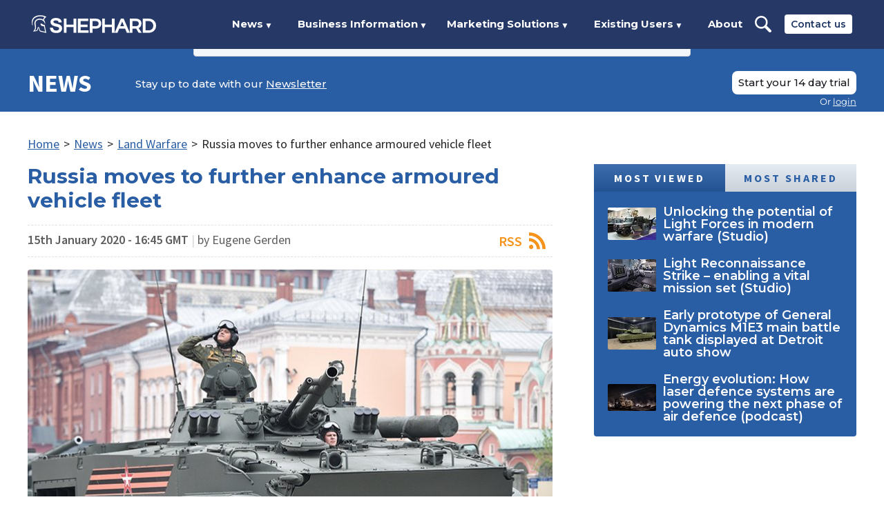

--- FILE ---
content_type: text/html; charset=utf-8
request_url: https://www.shephardmedia.com/news/landwarfareintl/russia-moves-further-enhance-armoured-vehicle-flee/
body_size: 29097
content:
<!DOCTYPE html>

<html lang="en">
    <head>
        <meta charset="UTF-8">
        <title>Russia moves to further enhance armoured vehicle fleet | Shephard</title>

        <meta name="viewport" content="width=device-width, initial-scale=1.0">
        
    <meta name="twitter:card" content="summary_large_image" />
<meta name="twitter:site" content="@ShephardNews" />
<meta name="twitter:creator" content="@ShephardNews" />
<meta name="twitter:title" content="Russia moves to further enhance armoured vehicle fleet" />
<meta name="twitter:description" content="The&nbsp;Russian&nbsp;MoD has provided a major boost to the Russian Ground Forces, officially announcing the signing of a fresh contract for the supply of BMP-3 IFVs. …" />

    <meta name="twitter:image" content="https://www.shephardmedia.com/media/cache/images/images/article/PA-42779296/7c306cee2b912c3e70d12f90355f48f3.jpg" />
    


        
    <meta name="description" content="The&nbsp;Russian&nbsp;MoD has provided a major boost to the Russian Ground Forces, officially announcing the signing of a fresh contract for the supply of BMP-3 IFVs. …"/>


<meta property="og:image" content="/media/cache/images/images/article/PA-42779296/7c306cee2b912c3e70d12f90355f48f3.jpg" />


        
    

<script type="application/ld+json">
{
    "@context": "https://schema.org",
    "@type": "Article",
    "mainEntityOfPage": {
        "@type": "WebPage",
        "@id": "https://www.shephardmedia.com/news/landwarfareintl/russia-moves-further-enhance-armoured-vehicle-flee/"
    },
    "isAccessibleForFree": "False",
    "hasPart": {
        "@type": "WebPageElement",
        "isAccessibleForFree": "False",
        "cssSelector": ".paywall-content"
    },
    "headline": "Russia moves to further enhance armoured vehicle fleet",
    "description": "",
    "image": "/media/cache/images/images/article/PA-42779296/7c306cee2b912c3e70d12f90355f48f3.jpg",
    "datePublished": "2020-01-15T16:45:00+00:00",
    "dateModified": "2026-01-19T07:42:28.161269+00:00",
    "author": {
        "@type": "Person",
        "name": "Eugene Gerden "
    },
    "publisher": {
        "@type": "Organization",
        "name": "Shephard Media",
        "logo": {
            "@type": "ImageObject",
            "url": "/static/img/logo-share.0d9372970714.png"
        }
    }
}
</script>


        <link rel="canonical" href="https://www.shephardmedia.com/news/landwarfareintl/russia-moves-further-enhance-armoured-vehicle-flee/">

        <style>
            ﻿@keyframes back-pulse{50%{background-color:#2b4f87}}/*! normalize.css v5.0.0 | MIT License | github.com/necolas/normalize.css */html{font-family:sans-serif;line-height:1.15;-ms-text-size-adjust:100%;-webkit-text-size-adjust:100%}body{margin:0}article,aside,footer,header,nav,section{display:block}h1{font-size:2em;margin:0.67em 0}figcaption,figure,main{display:block}figure{margin:1em 40px}hr{box-sizing:content-box;height:0;overflow:visible}pre{font-family:monospace, monospace;font-size:1em}a{background-color:transparent;-webkit-text-decoration-skip:objects}a:active,a:hover{outline-width:0}abbr[title]{border-bottom:none;text-decoration:underline;text-decoration:underline dotted}b,strong{font-weight:inherit}b,strong{font-weight:bolder}code,kbd,samp{font-family:monospace, monospace;font-size:1em}dfn{font-style:italic}mark{background-color:#ff0;color:#000}small{font-size:80%}sub,sup{font-size:75%;line-height:0;position:relative;vertical-align:baseline}sub{bottom:-0.25em}sup{top:-0.5em}audio,video{display:inline-block}audio:not([controls]){display:none;height:0}img{border-style:none}svg:not(:root){overflow:hidden}button,input,optgroup,select,textarea{font-family:sans-serif;font-size:100%;line-height:1.15;margin:0}button,input{overflow:visible}button,select{text-transform:none}button,html [type="button"],[type="reset"],[type="submit"]{-webkit-appearance:button}button::-moz-focus-inner,[type="button"]::-moz-focus-inner,[type="reset"]::-moz-focus-inner,[type="submit"]::-moz-focus-inner{border-style:none;padding:0}button:-moz-focusring,[type="button"]:-moz-focusring,[type="reset"]:-moz-focusring,[type="submit"]:-moz-focusring{outline:1px dotted ButtonText}fieldset{border:1px solid #c0c0c0;margin:0 2px;padding:0.35em 0.625em 0.75em}legend{box-sizing:border-box;color:inherit;display:table;max-width:100%;padding:0;white-space:normal}progress{display:inline-block;vertical-align:baseline}textarea{overflow:auto}[type="checkbox"],[type="radio"]{box-sizing:border-box;padding:0}[type="number"]::-webkit-inner-spin-button,[type="number"]::-webkit-outer-spin-button{height:auto}[type="search"]{-webkit-appearance:textfield;outline-offset:-2px}[type="search"]::-webkit-search-cancel-button,[type="search"]::-webkit-search-decoration{-webkit-appearance:none}::-webkit-file-upload-button{-webkit-appearance:button;font:inherit}details,menu{display:block}summary{display:list-item}canvas{display:inline-block}template{display:none}[hidden]{display:none}*{box-sizing:border-box}body{height:100%}img{max-width:100%}iframe{border:0;display:block}h1,h2,h3,h4,h5,h6,ul,ol,dl,blockquote,p,address,hr,table,fieldset,figure,pre{font-size:1rem;margin:0;padding-bottom:1rem}h1:last-child,h2:last-child,h3:last-child,h4:last-child,h5:last-child,h6:last-child,ul:last-child,ol:last-child,dl:last-child,blockquote:last-child,p:last-child,address:last-child,hr:last-child,table:last-child,fieldset:last-child,figure:last-child,pre:last-child{padding-bottom:0}ul,ol,dd{margin:0;padding-left:1rem}ul li,ol li,dd li{font-size:1rem}html{font-size:18px}body{-moz-osx-font-smoothing:grayscale;-webkit-font-smoothing:antialiased;color:#262626;font-family:"Source Sans Pro",Helvetica,Arial,sans-serif;line-height:1.277}input,select,textarea,button{font:inherit;outline:none}h1,h2,h3,h4,h5,h6{clear:both;color:#1e3765;font-family:"Montserrat",Helvetica,Arial,sans-serif;font-weight:700;line-height:1;margin:0;padding:0 0 1rem}h1{font-size:1.666rem}h2{font-size:1.333rem}h3,h4,h5,h6{font-size:1.222rem;font-weight:600}strong{font-weight:700}em{font-style:italic}a{color:inherit;outline:none;word-wrap:break-word}dl{padding-top:.555rem}dl dt{font-weight:bold}dl dd{padding:0 0 .555rem}.page{overflow-x:hidden;position:relative;width:100%}.page__content{margin-left:-16.666rem;padding-left:16.666rem;transition:margin-left .5s;width:calc(100% + 16.666rem)}body.open .page__content{margin-left:0}@media screen and (max-width: 875px){.page__content.show-92{background-image:none !important}}@media screen and (max-width: 1024px){.page__content.show-112{background-image:none !important}}.page__content.has-background{background-attachment:fixed;background-position:top center;background-repeat:no-repeat;background-size:100% auto}@media screen and (max-width: 700px){.page__content.has-background{background-size:100rem auto}}@media screen and (min-width: 940px){.page__content.has-background .rotator{padding-top:1.111rem}}.page__content.has-background .two-column{margin-bottom:1.111rem}.page__content.has-background .two-column .wrapper{background:#fff;padding-top:1.111rem}.page__pin{bottom:1.111rem;left:1.111rem;position:fixed}.page__pin button{background-color:#d22519;border:0;border-radius:50%;box-shadow:0 4px 12px 4px rgba(0,0,0,0.08);color:#fff;cursor:pointer;height:3.056rem;text-align:center;width:3.056rem}.page__pin button:hover{background-color:#a41d14}.page__pin p{font-size:.667rem;font-weight:500;line-height:.5rem;text-transform:uppercase}.page__pin img{margin-top:0}.wrapper{box-sizing:content-box;margin:0 auto;max-width:66.666rem;padding:0 1rem;position:relative}.wrapper::after{border-spacing:0;clear:both;content:'';display:table}.wrapper--max{max-width:77.777rem}.wrapper--wide{max-width:74.444rem}.wrapper--thin{max-width:54.444rem}.wrapper--no-padding{padding:0}.wrapper--form{max-width:34.722rem}.btn{background-color:red;border:0;border-bottom:0.111rem solid rgba(0,0,0,0.15);border-radius:.111rem;color:#fff;cursor:pointer;display:inline-block;font-size:.777rem;font-weight:600;letter-spacing:.08rem;padding:.388rem .5rem .277rem;text-align:center;text-decoration:none;text-transform:uppercase;vertical-align:middle}.btn--square{border-radius:0 !important}.btn:hover{background-color:#c00}.btn--blue{background-color:#2e5ca3}.btn--blue:hover{background-color:#23467b}.btn--dark-blue{background-color:#0f223f}.btn--dark-blue:hover{background-color:#050c16}.btn--white{background-color:#fff;border:0.111rem solid rgba(0,0,0,0.15);color:#1e3765;padding-bottom:.444rem;padding-top:.444rem}.btn--white:hover{background-color:#f2f2f2}.btn--white.no-border{border:0}.btn--dark-grey{background-color:#595858;border-bottom:0.111rem solid rgba(0,0,0,0.08);color:#fff}.btn--dark-grey:hover{background-color:#4c4b4b}.btn--darker-grey{background-color:#656562;border-bottom:0.111rem solid rgba(0,0,0,0.08);color:#fff}.btn--darker-grey:hover{background-color:#585855}.btn--grey{background-color:#e1e1e1;border-bottom:0.111rem solid rgba(0,0,0,0.08);color:#5d5d5d}.btn--grey:hover{background-color:#d4d4d4}.btn--light-grey{background-color:#f8f8f8;border-bottom:0.111rem solid rgba(0,0,0,0.08);color:#000}.btn--light-grey:hover{background-color:#ebebeb}.btn--yellow{background-color:#ffc500;color:#1e3765}.btn--yellow:hover{background-color:#e6b100}.btn--large{font-size:1.055rem;letter-spacing:.166rem;padding-left:.444rem;padding-right:.444rem}.btn--larger{font-size:1.167rem;padding:1.333rem 2.333rem}.btn--bordered{-webkit-transition:background-color .2s ease-in-out, color, .2s ease-in-out;background-color:transparent;border:0.167rem solid #295da4;color:#295da4;font-family:"Montserrat",Helvetica,Arial,sans-serif;letter-spacing:0;padding:.778rem 1.111rem;transition:background-color .2s ease-in-out, color, .2s ease-in-out}.btn--bordered:hover{background-color:#295da4;color:#fff}.btn--bordered--dark{border-color:#263866;color:#263866}.btn--bordered--dark:hover{background-color:#263866;color:#fff}.btn--bordered--grey{border-color:#262626;color:#262626}.btn--bordered--grey:hover{background-color:#262626;color:#fff}.btn--bordered--white{border-color:#fff;color:#fff}.btn--bordered--white:hover{background-color:#fff;color:#263866}.btn[disabled]{cursor:not-allowed}.btn.back-dashboard{color:#1e3765;float:right;font-family:"Source Sans Pro",Helvetica,Arial,sans-serif;font-size:.944rem;letter-spacing:.055rem;max-width:12.5rem}@media screen and (max-width: 560px){.btn.back-dashboard{display:block;float:none;margin-top:.556rem}}.btn--landing{background-color:#1e3765;border-radius:.444rem;font-family:"Montserrat",Helvetica,Arial,sans-serif;font-weight:500 !important;letter-spacing:0;line-height:1.25;padding-left:1rem;padding-right:1rem;position:relative;text-transform:none}.btn--landing:hover{background-color:#12223e}form::after{border-spacing:0;clear:both;content:'';display:table}form .field{clear:both;padding-bottom:.555rem}form .field::after{border-spacing:0;clear:both;content:'';display:table}form .field:last-child{padding-bottom:0}@media screen and (min-width: 520px){form .field.half{clear:none;float:left;width:calc(50% - .555rem)}form .field.half:nth-child(2n){margin-left:1.1rem}form .field.half:nth-child(2n+1){clear:left}form .field:not(.half)+.half{margin-left:0}form .field.half+*:not(.half):not(.btn){clear:both}}form .field+h1,form .field+h2,form .field+h3{padding-top:1.5rem}form .fields::after{border-spacing:0;clear:both;content:'';display:table}form .fields--card-details .half:first-child{width:calc(100% - 7rem - .555rem)}form .fields--card-details .half:nth-child(2){margin-left:.555rem;width:7rem}form .fields+h1,form .fields+h2,form .fields+h3{padding-top:1.5rem}form label{color:#1e3765;display:block;font-size:.888rem;font-weight:600;letter-spacing:.055rem;padding-bottom:.555rem;text-transform:uppercase}form label.checkbox,form label.radio{position:relative}form label.checkbox input[type='checkbox'],form label.checkbox input[type='radio'],form label.radio input[type='checkbox'],form label.radio input[type='radio']{left:0;position:absolute;top:0;visibility:hidden}form label.checkbox input+span,form label.radio input+span{background-position:left center;background-repeat:no-repeat;background-size:1.111rem auto}form label.checkbox input[type='checkbox']+span,form label.radio input[type='checkbox']+span{background-image:url("../../img/checkbox.png")}form label.checkbox input[type='checkbox']:checked+span,form label.radio input[type='checkbox']:checked+span{background-image:url("../../img/checkbox-checked.png")}form label.checkbox input[type='radio']+span,form label.radio input[type='radio']+span{background-image:url("../../img/radio.png")}form label.checkbox input[type='radio']:checked+span,form label.radio input[type='radio']:checked+span{background-image:url("../../img/radio-checked.png")}form label.checkbox span,form label.radio span{display:inline-block;padding-left:1.944rem;vertical-align:middle}form input,form select,form textarea{background-clip:padding-box;background-color:#f8f8f8;border:0.055rem solid #979797;border-radius:.111rem;color:#262626;display:block;font-size:.888rem;font-weight:400;height:2.222rem;line-height:2.222rem;padding:0 .833rem;width:100%}form input::-webkit-input-placeholder,form select::-webkit-input-placeholder,form textarea::-webkit-input-placeholder{color:#d1d1d1;font-weight:600;opacity:1}form input::-moz-placeholder,form select::-moz-placeholder,form textarea::-moz-placeholder{color:#d1d1d1;font-weight:600;opacity:1}form input:-moz-placeholder,form select:-moz-placeholder,form textarea:-moz-placeholder{color:#d1d1d1;font-weight:600;opacity:1}form input:-ms-input-placeholder,form select:-ms-input-placeholder,form textarea:-ms-input-placeholder{color:#d1d1d1;font-weight:600;opacity:1}form input[type='checkbox'],form input[type='radio'],form select[type='checkbox'],form select[type='radio'],form textarea[type='checkbox'],form textarea[type='radio']{height:auto;width:auto}form select{-moz-appearance:none;-webkit-appearance:none;appearance:none;background-image:url("../../img/select-arrow-small.png");background-position:right .555rem center;background-repeat:no-repeat;background-size:.777rem;padding:0 1.5rem 0 .555rem}form select::-ms-expand{display:none}form textarea{height:11.15395rem}form ul{list-style:none;padding-left:0}form ul li{line-height:1.111rem;padding-bottom:.555rem}form ul li label{position:relative}form ul li label input[type='checkbox'],form ul li label input[type='radio']{left:0;position:absolute;top:0;visibility:hidden}form ul li label input+span{background-position:left center;background-repeat:no-repeat;background-size:1.111rem auto}form ul li label input[type='checkbox']+span{background-image:url("../../img/checkbox.png")}form ul li label input[type='checkbox']:checked+span{background-image:url("../../img/checkbox-checked.png")}form ul li label input[type='radio']+span{background-image:url("../../img/radio.png")}form ul li label input[type='radio']:checked+span{background-image:url("../../img/radio-checked.png")}form ul li label span{display:inline-block;padding-left:1.944rem;vertical-align:middle}form ul.horizontal{font-size:0}@media screen and (min-width: 1024px){form ul.horizontal{padding-right:20%}}form ul.horizontal li{display:inline-block;margin-right:1.111rem;padding-bottom:.666rem;vertical-align:middle}form ul.horizontal li label{color:#262626;font-size:.888rem;font-weight:400;letter-spacing:0;padding:0;text-transform:none;width:9.5rem}form ul.horizontal li label span{padding-left:1.666rem}form .errorlist{list-style:none;padding-left:0;color:#d32419;display:block;padding:.555rem 0}form .errorlist:last-child{padding-bottom:0}form .errorlist li{padding-bottom:0}form .search-field{background-color:#fff;background-image:url("../../img/search-icon-light.png");background-position:.722rem center;background-repeat:no-repeat;background-size:1.111rem;border-color:#e1e1e1;padding-left:2.555rem}form .date-range .fields::after{border-spacing:0;clear:both;content:'';display:table}form .date-range .fields .field{clear:none;float:left;padding:0;width:calc((100% - .555rem) / 2)}form .date-range .fields .field:nth-child(2n+1){clear:left;margin-right:.555rem}form .date-range .fields .field label{color:#262626;font-size:.888rem;font-weight:normal;line-height:1.25;padding:0;text-transform:none}form .date-range .fields .field input{border-color:#e1e1e1}form .date-range .fields+.field{padding-top:.555rem}form .date-range--dark .fields .field input{border-color:#979797}.help-text{color:#979797;display:inline-block;padding-top:.166rem}.accordion.closed .accordion__content{display:none}.sticky-header{position:static}.sticky-header.sticky{left:0;position:fixed;top:0;width:100%;z-index:1100}.breadcrumb{font-size:0;list-style:none;margin-bottom:1rem;padding:0}.breadcrumb li{display:inline-block;font-size:1rem}.breadcrumb li a{color:#295da4;display:inline-block}.breadcrumb li .sep{display:inline-block;padding:0 .333rem}.text-block{margin-bottom:3rem}@media screen and (min-width: 1025px){.text-block .wrapper>p{max-width:80%}}.text-block--small-margin{margin-bottom:1.5rem}.text-block a{font-weight:600}.text-block a[target='_blank']::after{background-image:url("../../../static/img/arrow-up-right-from-square-solid.svg");background-position:center right;background-repeat:no-repeat;background-size:.6em;content:'';display:inline;padding-right:.8em}.text-block p{font-size:1.167rem;line-height:1.5;padding-bottom:.889rem}.text-block p.intro{padding-bottom:1rem}.text-block p+ul{margin-top:.555rem}.text-block p:last-child{padding-bottom:0}.text-block h1,.text-block h2,.text-block h3{border-bottom:0.055rem solid #e1e1e1;margin:0 0 .555rem;padding:1.111rem 0 .555rem}.text-block h1:first-child,.text-block h2:first-child,.text-block h3:first-child{padding-top:0}.text-block h1{margin-bottom:1.111rem}.text-block h4,.text-block h5,.text-block h6{padding:1rem 0 .555rem}.text-block h4:first-child,.text-block h5:first-child,.text-block h6:first-child{padding-top:0}.text-block ul{list-style:none;padding-left:0}.text-block ul li{line-height:1;padding:0 0 .555rem 1.333rem;position:relative}.text-block ul li::before{content:"•";display:block;position:absolute;font-size:.9rem;left:0;top:0}.text-block ul li:last-child{padding-bottom:0}.text-block *+blockquote{margin-top:1.388rem}.text-block--error .wrapper h1{border:0;font-size:14rem;margin-bottom:0;text-align:center}@media screen and (max-width: 540px){.text-block--error .wrapper h1{font-size:8rem}}.text-block--error .wrapper p{margin:0 auto;max-width:33rem;text-align:center}.text-block--summary{color:#1e3765;font-size:1.278rem;font-weight:bold;line-height:1.487;margin-bottom:1rem}.text-block figure{padding:1rem 0 1.555rem}.text-block figure img{display:block}.related-heading{color:#1f4a8d;font-family:"Source Sans Pro",Helvetica,Arial,sans-serif;font-size:1.167rem;font-weight:700;text-transform:uppercase}.related-link{color:#4f81bd}.landing-page__wrapper{box-sizing:content-box;margin:0 auto;max-width:66.666rem;padding:0 1rem;position:relative}.landing-page__wrapper::after{border-spacing:0;clear:both;content:'';display:table}.landing-page__wrapper--wide{max-width:74.444rem}.landing-page__wrapper--med{max-width:51.111rem}.landing-page__wrapper--thin{max-width:36.111rem}.studio-header{color:#fff;margin-bottom:2.778rem;padding:0}.studio-header::after{border-spacing:0;clear:both;content:'';display:table}.studio-header header{background:#0b0d17;font-size:0;padding:.889rem 0}@media screen and (min-width: 1025px){.studio-header header{padding:1.777rem 0}}.studio-header header .logo{display:block;float:left;font-size:1rem;height:1.556rem;margin:.222rem 0;width:8rem}.studio-header header .links{display:none}.studio-header header .links::after{border-spacing:0;clear:both;content:'';display:table}@media screen and (min-width: 1025px){.studio-header header .links{clear:none;display:block;float:left;margin-left:4.5rem;padding-top:0;width:calc(100% - 10rem - 4.5rem)}}@media screen and (min-width: 1100px){.studio-header header .links{margin-left:5.444rem;width:calc(100% - 10rem - 5.444rem)}}.studio-header header .links .btn{border-radius:.444rem;color:#18191f;display:block;float:right;font-family:"Montserrat",Helvetica,Arial,sans-serif;font-size:.833rem;font-weight:500;letter-spacing:0;line-height:1.25;padding-left:1rem;padding-right:1rem;position:relative;text-transform:none}.studio-header header nav{display:block;float:left;font-size:0;margin-bottom:0}.studio-header header nav::after{border-spacing:0;clear:both;content:'';display:table}.studio-header header nav ul{list-style:none;padding-left:0;font-size:0;padding:.056rem 0}.studio-header header nav ul li{display:inline-block;font-family:"Montserrat",Helvetica,Arial,sans-serif;font-size:.833rem;font-weight:700;padding-right:2rem;position:relative;vertical-align:middle}.studio-header header nav ul li a{border-bottom:.167rem solid transparent;border-top:.167rem solid transparent;display:block;padding:.222rem 0;text-decoration:none}.studio-header header nav ul li a:hover{border-bottom-color:#fff}.studio-header .studio-header__mobile-toggle{background-image:url("../../img/account-nav-arrow.png");background-position:right center;background-repeat:no-repeat;background-size:.556rem auto;cursor:pointer;float:right;font-family:"Montserrat",Helvetica,Arial,sans-serif;font-size:.833rem;font-weight:700;line-height:2rem;padding-right:1.222rem;text-decoration:none}@media screen and (min-width: 1025px){.studio-header .studio-header__mobile-toggle{display:none}}.studio-header .content{background-color:#262626;background-image:url("../../img/landing/studio-hero.jpg");background-position:center;background-repeat:no-repeat;background-size:cover;padding-bottom:3rem;position:relative;text-align:center;text-transform:uppercase}@media screen and (min-width: 1420.002px){.studio-header .content{background-size:contain}}.studio-header .content .landing-page__wrapper{height:65vh}@media screen and (min-width: 1159.992px){.studio-header .content .landing-page__wrapper{height:70vh}}@media screen and (max-width: 995px), (max-height: 679.004px){.studio-header .content .landing-page__wrapper{height:auto}}.studio-header .content .row{font-size:0;padding:2.222rem 0}@media screen and (min-width: 900px){.studio-header .content .row{padding:11rem 0}}.studio-header .content .text{padding-bottom:2rem;text-align:left}@media screen and (min-width: 900px){.studio-header .content .text{display:inline-block;margin-right:4%;padding-bottom:0;vertical-align:middle;width:48%}}.studio-header .content .tagline{color:#fff;display:block;font-family:franklin-gothic-urw,Helvetica,Arial,sans-serif;font-size:2rem;font-weight:500;left:50%;line-height:1.333;margin:0;max-width:44.444rem;padding:3rem 0;position:absolute;text-align:center;text-transform:uppercase;top:50%;transform:translate(-50%, -50%);width:100%}@media screen and (min-width: 1024.002px){.studio-header .content .tagline{padding:0}}@media screen and (min-width: 1200.006px){.studio-header .content .tagline{font-size:2.667rem;line-height:1.5}}@media screen and (max-width: 995px), (max-height: 679.004px){.studio-header .content .tagline{padding-bottom:2rem;position:static;transform:none}}.studio-header .discover-cta{bottom:0;left:50%;padding-top:0;position:absolute;transform:translateX(-50%)}.studio-header .discover-cta a{color:#fff}@media screen and (max-height: 679.004px){.studio-header .discover-cta{display:none}}@media screen and (max-width: 995px), (max-height: 679.004px){.studio-header .discover-cta{position:static;transform:none}}.plus-header{color:#fff}.plus-header::after{border-spacing:0;clear:both;content:'';display:table}.plus-header header{background-color:#b4b4b4;font-size:0;margin-bottom:2rem;padding:1.111rem 0}@media screen and (min-width: 1025px){.plus-header header{padding:1.833rem 0}}.plus-header header+.content{margin-top:-2rem}.plus-header header .logo{display:block;float:left;font-size:1rem;height:.889rem}@media screen and (min-width: 530px){.plus-header header .logo{height:1.556rem}}@media screen and (min-width: 1025px){.plus-header header .logo{margin:.167rem 0}}.plus-header header .logo img{display:block;height:100%}.plus-header header .links{display:none}.plus-header header .links::after{border-spacing:0;clear:both;content:'';display:table}@media screen and (min-width: 1025px){.plus-header header .links{clear:none;display:block;float:left;margin-left:2.333rem;padding-top:0;width:calc(100% - 18.5rem - 2.333rem)}}.plus-header header nav{display:block;float:left;font-size:0;margin-bottom:0}.plus-header header nav::after{border-spacing:0;clear:both;content:'';display:table}.plus-header header nav ul{list-style:none;padding-left:0;font-size:0}.plus-header header nav ul li{color:#505050;display:inline-block;font-family:"Montserrat",Helvetica,Arial,sans-serif;font-size:.833rem;font-weight:700;padding-right:1.5rem;position:relative;vertical-align:middle}.plus-header header nav ul li a{border-bottom:.167rem solid transparent;border-top:.167rem solid transparent;color:#505050 !important;display:block;padding:.222rem 0;text-decoration:none}.plus-header header nav ul li a:hover{border-bottom-color:#505050;text-decoration:none}.plus-header header .login-menu{float:right;margin:0;width:auto}.plus-header header .login-menu .btn{color:#505050;font-weight:500;padding-left:1rem;padding-right:1rem}.plus-header .plus-header__mobile-toggle{background-image:url("../../img/account-nav-arrow.png");background-position:right center;background-repeat:no-repeat;background-size:.556rem auto;cursor:pointer;float:right;font-family:"Montserrat",Helvetica,Arial,sans-serif;font-size:.833rem;font-weight:700;line-height:.889rem;padding-right:1.222rem;text-decoration:none}@media screen and (min-width: 530px){.plus-header .plus-header__mobile-toggle{line-height:1.556rem}}@media screen and (min-width: 1025px){.plus-header .plus-header__mobile-toggle{display:none}}.plus-header .content{background-color:#f8f8f8;background-image:url("../../img/landing/plus-hero.jpg");background-position:center;background-repeat:no-repeat;background-size:cover;height:75vh;padding-bottom:3.5rem;position:relative;text-align:center}@media screen and (max-width: 679.004px), (max-height: 679.004px){.plus-header .content{height:auto;padding-top:2rem}}.plus-header .content .landing-page__wrapper{-webkit-transform:translate(-50%, -50%);left:50%;position:absolute;top:50%;transform:translate(-50%, -50%);width:calc(100% - 2rem)}@media screen and (max-width: 679.004px), (max-height: 679.004px){.plus-header .content .landing-page__wrapper{-webkit-transform:none;position:static;transform:none}}.plus-header .content .row{font-size:0;padding:0 0 5vh}.plus-header .content .text{padding-bottom:2rem;text-align:left}@media screen and (min-width: 900px){.plus-header .content .text{display:inline-block;margin-right:4%;padding-bottom:0;vertical-align:middle;width:48%}}.plus-header .content .tagline{color:#263866;font-family:"Montserrat",Helvetica,Arial,sans-serif;font-size:1.75rem;font-weight:500;line-height:1.333;text-align:left}@media screen and (min-width: 900px){.plus-header .content .tagline{display:inline-block;font-size:2.111rem;margin-right:4%;padding-bottom:0;vertical-align:middle;width:48%}}@media screen and (min-width: 1200.006px){.plus-header .content .tagline{font-size:2.667rem;line-height:1.5;margin-right:12%}}.plus-header .content .subscription-signup--plus{text-align:left}@media screen and (min-width: 900px){.plus-header .content .subscription-signup--plus{display:inline-block;vertical-align:middle;width:48%}}@media screen and (min-width: 1200.006px){.plus-header .content .subscription-signup--plus{width:40%}}.plus-header .content .subscription-signup--plus .bordered{margin:0}.plus-header .content .subscription-signup--plus h2{color:#1e3765;font-size:1.333rem;font-weight:700;line-height:1;text-transform:none}.plus-header .content .subscription-signup--plus p{font-family:"Source Sans Pro",Helvetica,Arial,sans-serif;font-size:1rem;line-height:1.277}.plus-header .content .subscription-signup--plus label{font-family:"Source Sans Pro",Helvetica,Arial,sans-serif;font-size:.888rem;font-weight:600;letter-spacing:.055rem;line-height:1.277;padding-bottom:.555rem}.plus-header .content .subscription-signup--plus input{font-family:"Source Sans Pro",Helvetica,Arial,sans-serif}.plus-header .content .subscription-signup--plus .btn{clear:right;float:right;font-size:.778rem;font-weight:400;letter-spacing:0;line-height:1.573;margin-top:.555rem;min-width:9.44rem;padding-bottom:.388rem;padding-top:.5rem}@media screen and (min-width: 520px){.plus-header .content .subscription-signup--plus .btn{margin-top:calc((1.277 * .888rem) + .5rem)}}.plus-header .discover-cta{padding-top:0}.plus-header .discover-cta a{color:#263866}@media screen and (max-width: 679.004px), (max-height: 679.004px){.plus-header .discover-cta{display:none}}.plus-header--logged-in header{padding:1.333rem 0 1rem}.plus-header--logged-in header .links{clear:both;float:none;margin:0;width:100%}.plus-header--logged-in header .login-menu{position:absolute;right:1rem;top:50%;transform:translateY(-50%)}.news-header{color:#fff}.news-header::after{border-spacing:0;clear:both;content:'';display:table}.news-header header{background-color:#295da4;font-size:0;margin-bottom:2rem;padding:1.055rem 0}@media screen and (min-width: 1025px){.news-header header{padding:1.778rem 0 .389rem}}.news-header header+.content{margin-top:-2rem}.news-header header .btn--grey{color:#295da4}.news-header header .logo{display:block;float:left;font-family:"Source Sans Pro",Helvetica,Arial,sans-serif;font-size:2rem;font-weight:700;line-height:1;margin:0;text-decoration:none;text-transform:uppercase;width:6.167rem}.news-header header .logo img{display:block;width:100%}.news-header header .links{display:none}.news-header header .links::after{border-spacing:0;clear:both;content:'';display:table}@media screen and (min-width: 1025px){.news-header header .links{clear:none;display:block;float:left;margin-left:2.5rem;padding-top:0;width:calc(100% - 6.167rem - 2.5rem)}}.news-header header nav{clear:none;display:block;float:left;font-size:0;margin-bottom:0;padding-bottom:1.222rem}.news-header header nav::after{border-spacing:0;clear:both;content:'';display:table}.news-header header nav ul{list-style:none;padding-left:0;font-size:0;padding:.194rem 0}.news-header header nav ul li{display:inline-block;font-family:"Montserrat",Helvetica,Arial,sans-serif;font-size:.833rem;font-weight:500;padding-right:1rem;position:relative;vertical-align:middle}.news-header header nav ul li a{display:block;padding:.389rem 0;text-decoration:none}.news-header header nav ul li a:hover{color:#b3c8f3}.news-header header .newsletter{color:#fff;float:left;font-family:"Montserrat",Helvetica,Arial,sans-serif;font-size:.833rem;font-weight:500;margin:0;padding:.5rem 0 0}.news-header header .newsletter a{text-decoration:underline}.news-header header .login-menu{float:right;margin-left:1.222rem}.news-header header .login-menu p{color:#fff}@media screen and (min-width: 1025px){.news-header--logged-in header{padding:1.778rem 0}}.news-header .news-header__mobile-links{float:right}@media screen and (min-width: 1025px){.news-header .news-header__mobile-links{display:none}}.news-header .news-header__mobile-search{background-image:url("../../img/landing/search.svg");background-position:center center;background-repeat:no-repeat;background-size:contain;cursor:pointer;display:block;float:left;height:1.667rem;margin-right:1.222rem;width:1.667rem}.news-header .news-header__mobile-toggle{background-image:url("../../img/account-nav-arrow.png");background-position:right center;background-repeat:no-repeat;background-size:.556rem auto;cursor:pointer;float:left;font-family:"Montserrat",Helvetica,Arial,sans-serif;font-size:.833rem;font-weight:700;line-height:1.667rem;padding-right:1.222rem;text-decoration:none}.news-header .mobile-search-form{background:#e1e1e1;box-shadow:0 0.222rem 0.222rem rgba(0,0,0,0.25);clear:both;display:none;margin:1.055rem 0 -1.055rem}.news-header .mobile-search-form::after{border-spacing:0;clear:both;content:'';display:table}@media screen and (min-width: 1025px){.news-header .mobile-search-form{display:none !important}}.news-header .mobile-search-form input{background:transparent;border:0;color:#263866;float:left;font-family:"Montserrat",Helvetica,Arial,sans-serif;font-size:.833rem;font-weight:700;height:2.778rem;line-height:2.778rem;width:calc(100% - 6.667rem)}.news-header .mobile-search-form button{background:#263866;border:0;color:#fff;cursor:pointer;float:right;font-family:"Montserrat",Helvetica,Arial,sans-serif;font-size:.833rem;font-weight:700;height:2.778rem;line-height:2.778rem;text-align:center;width:6.667rem}.news-header .content{background-color:#fff;color:#191919;text-align:center}.news-header .content .row{font-size:0;padding:3rem 0}@media screen and (min-width: 900px){.news-header .content .row{padding:8rem 0 6.5rem}}.news-header .content .text{padding-bottom:2rem;text-align:left}@media screen and (min-width: 900px){.news-header .content .text{display:inline-block;margin-right:4%;padding-bottom:0;vertical-align:middle;width:56%}}.news-header .content .text p{font-weight:400}.news-header .content .text li{color:#295da4;font-weight:400}.news-header .content .tagline{color:#595858;font-size:2rem;font-weight:500;line-height:1.25;text-align:left;text-transform:uppercase}@media screen and (min-width: 900px){.news-header .content .tagline{display:inline-block;margin-right:4%;padding-bottom:0;vertical-align:middle;width:48%}}@media screen and (min-width: 1200.006px){.news-header .content .tagline{font-size:2.667rem;line-height:1.5;margin-right:12%}}.news-header .content .subscription-signup--plus{text-align:left}.news-header .content .subscription-signup--plus.float{margin-bottom:2rem}@media screen and (min-width: 900px){.news-header .content .subscription-signup--plus{display:inline-block;vertical-align:middle;width:40%}.news-header .content .subscription-signup--plus.float{float:right}}.news-header .content .subscription-signup--plus .bordered{margin:0}.news-header .content .subscription-signup--plus h2{color:#1e3765;font-size:1.333rem;font-weight:700;line-height:1;text-transform:none}.news-header .content .subscription-signup--plus p{font-family:"Source Sans Pro",Helvetica,Arial,sans-serif;font-size:1rem;line-height:1.277}.news-header .content .subscription-signup--plus label{font-family:"Source Sans Pro",Helvetica,Arial,sans-serif;font-size:.888rem;font-weight:600;letter-spacing:.055rem;line-height:1.277;padding-bottom:.555rem}.news-header .content .subscription-signup--plus input{font-family:"Source Sans Pro",Helvetica,Arial,sans-serif}.news-header .content .subscription-signup--plus .btn{clear:right;float:right;font-size:.778rem;font-weight:400;letter-spacing:0;line-height:1.573;margin-top:.555rem;min-width:9.44rem;padding-bottom:.388rem;padding-top:.5rem}@media screen and (min-width: 520px){.news-header .content .subscription-signup--plus .btn{margin-top:calc((1.277 * .888rem) + .5rem)}}.news-header .content .subscription-signup--premium{margin-bottom:2rem;text-align:left}.news-header .content .subscription-signup--premium *{font-family:"Source Sans Pro",Helvetica,Arial,sans-serif}@media screen and (min-width: 900px){.news-header .content .subscription-signup--premium{float:right;width:40%}}.news-header .content .subscription-signup--premium .bordered{margin:0}.news-header .content .subscription-signup--premium h2{color:#1e3765;font-family:"Montserrat",Helvetica,Arial,sans-serif;font-size:1.333rem;font-weight:700;line-height:1;text-transform:none}.news-header .content .subscription-signup--premium p{font-size:.944rem;line-height:1.277;padding-bottom:2rem}.news-header .content .subscription-signup--premium label{color:#1e3765;font-size:.888rem;font-weight:600;letter-spacing:.055rem;line-height:1.277;padding-bottom:.555rem}.news-header .content .subscription-signup--premium .field{padding-bottom:1rem}.news-header .content .subscription-signup--premium .btn{clear:right;float:right;font-size:.944rem;letter-spacing:.055rem;margin-top:.555rem;min-width:9.44rem;padding-bottom:.388rem;padding-top:.5rem}.news-header .login-menu{width:10rem}.social-links{list-style:none;padding-left:0;display:inline-block;font-size:0;padding:0 0 0 .833rem;vertical-align:middle}.social-links li{display:inline-block;font-size:1rem;margin-left:.833rem;vertical-align:middle}.social-links li:first-child{margin-left:0}.social-links li a{display:block}.social-links li a img{display:block;height:1.333rem;width:1.333rem}.social-links li a.youtube img{width:1.778rem}.top-menu{background-color:#263866;color:#fff;font-family:"Montserrat",Helvetica,Arial,sans-serif;position:relative;z-index:100}.top-menu .landing-page__wrapper{max-width:66rem}@media screen and (max-width: 1100px){.top-menu .landing-page__wrapper{padding-right:0}}.top-menu+main:not(.no-padding){padding-top:2rem}.top-menu+main:not(.no-padding) .news-header,.top-menu+main:not(.no-padding) .plus-header,.top-menu+main:not(.no-padding) .studio-header{margin-top:-2rem}.top-menu .logo{display:block;float:left;margin:1.222rem 1rem 1.222rem 0}@media screen and (max-width: 380px){.top-menu .logo{margin-right:.5rem}}.top-menu .logo img{display:block;height:1.444rem;width:10rem}.top-menu .top-menu__spacer{background-color:#263866;height:0;left:0;position:absolute;top:3.945rem;width:100%}.top-menu.open .top-menu__spacer{height:11rem}.top-menu.open nav .menu .menu__column>a,.top-menu.open nav .menu .menu__column>span{border-color:#fff}.top-menu.open nav .menu__actions{border-color:#fff}.top-menu nav{float:right;min-height:2.667rem;position:relative;width:calc(100% - 11rem)}@media screen and (max-width: 1100px){.top-menu nav{display:none}}.top-menu nav .search-form-opener{display:block}@media screen and (max-width: 1100px){.top-menu nav .search-form-opener{display:none}}.top-menu nav .menu{float:right;padding:0;position:relative}.top-menu nav .menu::after{border-spacing:0;clear:both;content:'';display:table}.top-menu nav .menu__column{float:left;max-width:12rem}.top-menu nav .menu__column:first-child>a,.top-menu nav .menu__column:first-child .opener{padding-left:0}.top-menu nav .menu__column:first-child .menu__sub ul:first-child{margin-left:-1.667rem;padding-left:1.667rem}.top-menu nav .menu__column:not(:first-child) .menu__sub ul:first-child{border-left:0.055rem solid #fff;margin-left:-1.722rem;padding-left:1.667rem}.top-menu nav .menu__column>a,.top-menu nav .menu__column>span{border-bottom:1px solid transparent;height:3.944rem}.top-menu nav .menu__column a,.top-menu nav .menu__column span{color:#fff;display:block;font-family:"Montserrat",Helvetica,Arial,sans-serif;font-size:.833rem;font-weight:700;line-height:1.889rem;text-decoration:none}html.wf-inactive .top-menu nav .menu__column a,html.wf-inactive .top-menu nav .menu__column span{letter-spacing:-1px}html.wf-loading .top-menu nav .menu__column a,html.wf-loading .top-menu nav .menu__column span{letter-spacing:-1px}html:not(.wf-active) .top-menu nav .menu__column a,html:not(.wf-active) .top-menu nav .menu__column span{letter-spacing:-1px}.top-menu nav .menu__column.hovered>.opener,.top-menu nav .menu__column.hovered>.opener span{color:#95a1cd}.top-menu nav .menu__column>a,.top-menu nav .menu__column .opener{padding:1rem}@media screen and (max-width: 1170px) and (min-width: 1101px){.top-menu nav .menu__column>a,.top-menu nav .menu__column .opener{padding:1rem .5rem}}.top-menu nav .menu__column a:hover{color:#95a1cd}.top-menu nav .menu__column .opener{cursor:pointer;font-size:0;white-space:nowrap}.top-menu nav .menu__column .opener:hover,.top-menu nav .menu__column .opener:hover *{color:#95a1cd}.top-menu nav .menu__column .text{display:inline-block;vertical-align:middle}.top-menu nav .menu__column .arrow{display:inline-block;font-size:.667rem;margin-left:.111rem;padding:0;position:relative;top:.111rem;vertical-align:middle}.top-menu nav .menu__sub{height:0;left:auto;max-height:15rem;overflow:hidden;padding:1rem 0;position:absolute;text-align:left;top:3.945rem;visibility:hidden;z-index:10}.top-menu nav .menu__sub::after{border-spacing:0;clear:both;content:'';display:table}.top-menu nav .menu__sub ul{list-style:none;padding-left:0;float:left}.top-menu nav .menu__sub ul+ul{padding-left:2.5rem}@media screen and (max-width: 1170px) and (min-width: 1101px){.top-menu nav .menu__sub ul+ul{padding-left:1.5rem}}.top-menu nav .menu__sub ul li{padding:0 0 .778rem}.top-menu nav .menu__sub ul li:last-child{padding-bottom:0}.top-menu nav .menu__sub ul.separated{border-left:0.055rem solid #fff;margin-left:2rem;padding-left:2rem}@media screen and (max-width: 1170px) and (min-width: 1101px){.top-menu nav .menu__sub ul.separated{margin-left:1.5rem;padding-left:1.5rem}}.top-menu nav .menu__sub a{font-weight:500;line-height:1.25;padding:0}.top-menu .menu__actions{border-bottom:1px solid transparent;float:right}.top-menu .contact-btn{border-radius:.222rem;float:left;letter-spacing:0;line-height:1rem;margin:1.167rem 0 1.167rem 1rem;padding-bottom:.278rem;padding-top:.278rem;text-transform:none}.top-menu .search-form-opener{display:none;float:left;padding:1.278rem 0}.top-menu .search-form-opener img{display:block;height:1.333rem;width:auto}@media screen and (max-width: 1100px){.top-menu .search-form-opener{display:block;float:right}}.top-menu .search-form{display:none}.top-menu .search-form::after{border-spacing:0;clear:both;content:'';display:table}.top-menu .search-form .landing-page__wrapper{padding:0}.top-menu .search-form input{background-color:#ccc;border:0;border-radius:0;float:right;max-width:25rem;width:calc(100% - 6.667rem)}.top-menu .search-form .btn{background-color:#263866;border-right:1px solid #182441;border-top:1px solid #182441;border-radius:0;float:right;font-weight:500;height:2.222rem;letter-spacing:0;text-transform:none;width:6.667rem}@media screen and (max-width: 1200px){.top-menu .search-form .btn{border-right:0}}.top-menu .menu__mobile-opener{display:none;float:right;padding:1rem;text-decoration:none}.top-menu .menu__mobile-opener img{display:block;margin:.278rem 0;width:2.111rem}@media screen and (max-width: 1100px){.top-menu .menu__mobile-opener{display:block}}.nav-open{height:100vh;overflow:hidden}.mobile-menu{background-color:#263866;color:#fff;font-family:"Montserrat",Helvetica,Arial,sans-serif;font-size:.833rem;height:calc(100% - 3.889rem);overflow:auto;overflow-x:hidden;position:fixed;right:-17rem;text-align:right;top:3.889rem;transition:right .2s ease-in-out;width:17rem;z-index:100}@media screen and (min-width: 1101px){.mobile-menu{display:none}}.mobile-menu a,.mobile-menu span{cursor:pointer;display:inline-block;font-size:.889rem;font-weight:700;line-height:1.25;text-decoration:none;vertical-align:middle}.mobile-menu a:hover,.mobile-menu span:hover{color:#95a1cd}.mobile-menu a .arrow,.mobile-menu span .arrow{font-size:.667rem}.mobile-menu.open{right:0}.mobile-menu .mobile-menu__inner{padding:0 2rem}.mobile-menu .mobile-menu__contact{background:#fff;border-radius:.444rem;color:#18191f;font-weight:500;margin:.5rem 0 0;padding:.556rem 1.333rem}.mobile-menu .mobile-menu__contact:hover{background-color:#f2f2f2;color:#18191f}.mobile-menu .mobile-menu__section{margin:0 0 1rem;text-align:left}.mobile-menu .mobile-menu__section>a,.mobile-menu .mobile-menu__section>.opener{display:block}.mobile-menu .mobile-menu__section .opener{padding-bottom:.556rem}.mobile-menu .mobile-menu__section .opener.open .arrow{transform:rotate(180deg)}.mobile-menu .mobile-menu__section:first-of-type{border-top:1px solid #fff;margin-top:.5rem;padding-top:1rem}.mobile-menu .mobile-menu__sub,.mobile-menu .mobile-menu__sub ul{list-style:none;padding-left:0}.mobile-menu .mobile-menu__sub li{padding-bottom:.556rem}.mobile-menu .mobile-menu__sub li a,.mobile-menu .mobile-menu__sub li span{font-weight:500}.mobile-menu .mobile-menu__sub .separated{border-top:0.055rem solid #fff;margin-top:-.556rem;padding-top:1rem}.mobile-menu .menu__mobile-opener{margin-right:1rem;padding:1rem}.mobile-menu .menu__mobile-opener img{display:block;margin:.278rem 0}.mobile-menu .social-links{padding:1rem 0;text-align:left;width:100%}.login-menu{position:relative;width:7.111rem}.login-menu .btn{border-radius:.444rem;color:#18191f;display:block;font-family:"Montserrat",Helvetica,Arial,sans-serif;font-size:.833rem;font-weight:500;letter-spacing:0;line-height:1.25;margin-bottom:.111rem;position:relative;text-transform:none}.login-menu p{font-family:"Montserrat",Helvetica,Arial,sans-serif;font-size:.722rem;font-weight:400;padding:0;text-align:right}.login-menu.logged-in .btn{padding-right:1.222rem}.login-menu.logged-in .btn::after{content:"";display:block;position:absolute;background-image:url("../../img/account-nav-arrow.png");background-position:bottom center;background-repeat:no-repeat;background-size:contain;bottom:.611rem;height:.444rem;right:.444rem;width:.722rem}.login-menu .login-menu__nav{background-color:#f8f8f8;border:0.055rem solid #e1e1e1;border-radius:.111rem;display:none;padding:.611rem .611rem 1rem;position:absolute;right:0;top:calc(100% + .167rem);width:9rem;z-index:1}.login-menu .login-menu__nav::before{content:"";display:block;position:absolute;background-image:url("../../img/account-nav-callout-bordered.png");background-position:bottom center;background-repeat:no-repeat;background-size:contain;height:.444rem;right:.333rem;top:-.444rem;width:.833rem}.login-menu .login-menu__nav li{display:block}.login-menu .login-menu__nav li a{border:0;color:#262626;font-size:.777rem;font-weight:400;letter-spacing:0;line-height:1.428;padding:0;text-transform:none}.login-menu.open .login-menu__nav{display:block}.policy-banner{-webkit-transform:translateX(-50%);background:#fff;border:1px solid #dddddc;border-bottom-left-radius:.25rem;border-bottom-right-radius:.25rem;border-top:0;display:none;left:50%;max-width:40rem;opacity:.95;padding:1rem;position:fixed;top:0;transform:translateX(-50%);width:90%;z-index:101}.policy-banner p{float:left;font-family:"Source Sans Pro",Helvetica,Arial,sans-serif;font-size:1rem;font-weight:normal;line-height:1.277;padding-bottom:0;width:calc(100% - 3rem)}.policy-banner__close{display:block;float:right;font-size:2rem;font-weight:300;height:2.5rem;line-height:2.5rem;text-align:center;text-decoration:none;width:2.5rem}html{font-size:18px !important}.product-mobile-nav{height:100%;position:fixed;right:-17rem;top:0}.header-subnav .header-subnav__items{display:none}.image-carousel--blue{background:#485a8c}@media screen and (max-width: 1236px){.image-carousel .wrapper{padding:0}}.image-carousel img{background-color:#d9e4ea;display:block;min-height:22rem;width:100%}@media screen and (max-width: 1236px){.image-carousel img{min-height:9rem}}@media screen and (max-width: 500px){.image-carousel img{min-height:5.5rem}.image-carousel img.image{display:none}}.image-carousel img.mobile-image{display:none;min-height:10rem}@media screen and (max-width: 500px){.image-carousel img.mobile-image.mobile-image{display:block}}.image-carousel .slick-dots{bottom:1rem;list-style:none;margin:0;padding:0;position:absolute;text-align:center;width:100%}.image-carousel .slick-dots li{cursor:pointer;display:inline-block;height:1rem;margin:0 .333rem;padding:0;position:relative;width:1rem}.image-carousel .slick-dots li button{background:#263866;background-clip:padding-box;border:1px solid #fff;border-radius:50%;color:transparent;cursor:pointer;display:block;font-size:0;height:1rem;line-height:0;opacity:.25;outline:none;padding:0;width:1rem}.image-carousel .slick-dots li.slick-active button{opacity:.75}.content-cards{background-color:#263866;display:block}.content-cards .wrapper--thin{max-width:calc($wrapper-width--thin + .833rem)}.content-cards__container{display:-webkit-box;display:-moz-box;display:-webkit-flex;display:-ms-flexbox;display:flex;-webkit-flex-wrap:wrap;-ms-flex-wrap:wrap;flex-wrap:wrap}@media screen and (min-width: 1100px){.content-cards__container{width:100%}}@media screen and (min-width: 1441px){.content-cards__container{margin:auto;max-width:80rem}}.content-cards__card{-webkit-box:1;-moz-box:1;-webkit-flex:1 1 calc(25% - .833rem);-ms-flex:1 1 calc(25% - .833rem);flex:1 1 calc(25% - .833rem);margin:0;padding:3rem}.content-cards__card .img-flex{display:flex;padding-bottom:1.25rem}.content-cards__card .img-flex img{height:100%;margin-right:.5rem;max-width:inherit;width:auto}.content-cards__card .img-flex span{flex-basis:66.66%;padding-left:10px}.content-cards__card .arrow{height:2rem;margin-left:.5rem;position:relative;top:.6rem}@media screen and (max-width: 768px){.content-cards__card{margin:0;padding:2rem}}@media screen and (min-width: 768px){.content-cards__card.wide{-webkit-box:1;-moz-box:1;-webkit-flex:1 1 100%;-ms-flex:1 1 100%;flex:1 1 100%;text-align:left}.content-cards__card.wide p{display:-webkit-box;display:-moz-box;display:-webkit-flex;display:-ms-flexbox;display:flex;-webkit-box-pack:justify;-moz-box-pack:justify;-ms-flex-pack:justify;-webkit-justify-content:space-between;justify-content:space-between}.content-cards__card.wide p span{-webkit-box:0;-moz-box:0;-webkit-flex:0 0 48%;-ms-flex:0 0 48%;flex:0 0 48%}.content-cards__card.wide p span.large{padding:0}}.content-cards__card:not(.wide) span{display:block}.content-cards__card span.large{font-family:"Montserrat",Helvetica,Arial,sans-serif;font-size:1.25rem;font-weight:600;text-transform:uppercase}@media screen and (max-width: 768px){.content-cards__card span.large{display:block;font-size:1.25rem;line-height:1;padding-bottom:1rem}}.content-cards__card .source{display:block;font-size:.762rem;padding:0;text-align:right}.content-cards__card a{margin-top:5rem;text-decoration:none;text-transform:uppercase}.content-cards__card a:hover{border-bottom:1px solid #fff;padding-bottom:.4rem}.content-cards__card.has-source{padding-bottom:.417rem}.card-1{background-color:#b8b4b4}.card-1 span,.card-1 a,.card-1 i{color:#000}.card-1 a:hover{border-bottom:1px solid #000;padding-bottom:.6rem}.card-2{background-color:#000}.card-2 span,.card-2 a,.card-2 i{color:#fff}.card-3{background-color:#84a4ec;color:#fff}.card-4{background-color:#2b5da4;color:#fff}

/*# sourceMappingURL=critical.css.map */
        </style>

        <link rel="stylesheet" href="/static/dist/css/main.ed14de66fa47.css" media="print" onload="this.media='all'; this.onload=null;">
        <noscript><link rel="stylesheet" href="/static/dist/css/main.ed14de66fa47.css" media="all"></noscript>
        <script src="https://cdn.jsdelivr.net/npm/vue@2.6.14"></script>

        <script async="async" src="https://www.googletagservices.com/tag/js/gpt.js"></script>
        <script>
            var googletag = googletag || {};
            googletag.cmd = googletag.cmd || [];

            (function() {
                var sizes = {
                    small: [[320, 50], [320, 75], [320, 100]],
                    medium: [[728, 90], [728, 170], [728, 180]],
                    large: [[980, 90], [970, 90], [980, 230], [970, 250]],
                    mpu: [[300, 250], [300, 600]]
                };
                var horizontal = [sizes.large, sizes.medium, sizes.small];
                var verticle = sizes.mpu;

                googletag.cmd.push(function () {
                    var mapping = googletag.sizeMapping().addSize([980, 0], sizes['large']).addSize([730, 0], sizes['medium']).addSize([0, 0], sizes['small']).build();

                    
    
                    
    googletag.defineSlot('/3379946/LandWarfareIntl_Top_728x90', horizontal, 'LandWarfareIntl_Top_728x90').defineSizeMapping(mapping).setCollapseEmptyDiv(true).addService(googletag.pubads());

    googletag.defineSlot('/3379946/LandWarfareIntl_Top_2_728x90', horizontal, 'LandWarfareIntl_Top_2_728x90').defineSizeMapping(mapping).setCollapseEmptyDiv(true).addService(googletag.pubads());

    googletag.defineSlot('/3379946/LandWarfareIntl_Top_3_728x90', horizontal, 'LandWarfareIntl_Top_3_728x90').defineSizeMapping(mapping).setCollapseEmptyDiv(true).addService(googletag.pubads());

    var slot_LandWarfareIntl_Box_300x250 = googletag.defineSlot('/3379946/LandWarfareIntl_Box_300x250', verticle, 'LandWarfareIntl_Box_300x250').setCollapseEmptyDiv(true).addService(googletag.pubads());

googletag.pubads().addEventListener('slotRenderEnded', function(event) {
    if (event.slot === slot_LandWarfareIntl_Box_300x250) {
        if (event.isEmpty) {
            document.getElementById('LandWarfareIntl_Box_300x250').parentElement.style.display = 'none';
        }
    }
});

    var slot_LandWarfareIntl_Box_300x250_Mobile = googletag.defineSlot('/3379946/LandWarfareIntl_Box_300x250_Mobile', verticle, 'LandWarfareIntl_Box_300x250_Mobile').setCollapseEmptyDiv(true).addService(googletag.pubads());

googletag.pubads().addEventListener('slotRenderEnded', function(event) {
    if (event.slot === slot_LandWarfareIntl_Box_300x250_Mobile) {
        if (event.isEmpty) {
            document.getElementById('LandWarfareIntl_Box_300x250_Mobile').parentElement.style.display = 'none';
        }
    }
});

    var slot_LandWarfareIntl_Box_2_300x250 = googletag.defineSlot('/3379946/LandWarfareIntl_Box_2_300x250', verticle, 'LandWarfareIntl_Box_2_300x250').setCollapseEmptyDiv(true).addService(googletag.pubads());

googletag.pubads().addEventListener('slotRenderEnded', function(event) {
    if (event.slot === slot_LandWarfareIntl_Box_2_300x250) {
        if (event.isEmpty) {
            document.getElementById('LandWarfareIntl_Box_2_300x250').parentElement.style.display = 'none';
        }
    }
});



                    googletag.pubads().setSafeFrameConfig({allowPushExpansion: true});
                    googletag.pubads().enableSingleRequest();
                    googletag.pubads().collapseEmptyDivs();
                    googletag.enableServices();
                });
            })();
        </script>
        
        
        
            <!-- Google Tag Manager -->
            <script>
                window.dataLayer = window.dataLayer || [];
                
    var authors = 'Eugene Gerden ';
    var type = 'News';
    var category = 'Land Warfare';
    var publish_date = '15 Jan 2020, 4:45 p.m.';
    dataLayer.push({'authors': authors, 'article_type': type, 'category': category, 'publish_date': publish_date});

            </script>
            <script>(function(w,d,s,l,i){w[l]=w[l]||[];w[l].push({'gtm.start':
            new Date().getTime(),event:'gtm.js'});var f=d.getElementsByTagName(s)[0],
            j=d.createElement(s),dl=l!='dataLayer'?'&l='+l:'';j.async=true;j.src=
            'https://www.googletagmanager.com/gtm.js?id='+i+dl;f.parentNode.insertBefore(j,f);
            })(window,document,'script','dataLayer','GTM-T7LCCNX');</script>
            <!-- End Google Tag Manager -->
        
    </head>

    <body class="no-js  news-landing-page news-landing-page news-detail-page" data-host="shephardmedia.com">
        
            <!-- Google Tag Manager (noscript) -->
            <noscript><iframe src="https://www.googletagmanager.com/ns.html?id=GTM-T7LCCNX"
            height="0" width="0" style="display:none;visibility:hidden"></iframe></noscript>
            <!-- End Google Tag Manager (noscript) -->
        

        
    


        <div class="policy-banner">
            <p>To make this website work, we log user data. By using Shephard's online services, you agree to our <a href="https://www.shephardmedia.com/privacy-policy/">Privacy Policy</a>, including cookie policy.</p>
            <a href="#" class="policy-banner__close">&times;</a>
        </div>

        
            





<header class="top-menu">
    <div class="landing-page__wrapper">
        <a class="logo" href="https://www.shephardmedia.com/" title="Shephard">
            <img src="/static/img/shephard-logo.3bcc8943cb46.svg" alt="Shephard Logo" />
        </a>

        

        <nav class="print-hide">
            <div class="menu__actions">
                <a href="#" class="search-form-opener">
                    <img src="/static/img/search-icon.6b1e33bdf2e4.png" alt="Search">
                </a>

                <a href="https://www.shephardmedia.com/contact/" class="contact-btn btn btn--white no-border">Contact us</a>
            </div>

            <div class="menu">
                <div class="menu__column">
                    <span class="opener"><span class="text">News</span> <span class="arrow">&#9660;</span></span>
                    <div class="menu__sub">
                        <ul>
                            <li><a href="https://www.shephardmedia.com/news/"><strong>All News</strong></a></li>
                            
                                <li><a href="https://www.shephardmedia.com/news/air-warfare/" title="Air Warfare">Air Warfare</a></li>
                                
                            
                                <li><a href="https://www.shephardmedia.com/news/landwarfareintl/" title="Land Warfare">Land Warfare</a></li>
                                
                            
                                <li><a href="https://www.shephardmedia.com/news/naval-warfare/" title="Naval Warfare">Naval Warfare</a></li>
                                
                            
                                <li><a href="https://www.shephardmedia.com/news/training-simulation/" title="Training">Training</a></li>
                                
                                    </ul>
                                    <ul>
                                
                            
                                <li><a href="https://www.shephardmedia.com/news/defence-notes/" title="Defence Notes">Defence Notes</a></li>
                                
                            
                                <li><a href="https://www.shephardmedia.com/news/digital-battlespace/" title="Digital Battlespace">Digital Battlespace</a></li>
                                
                            
                                <li><a href="https://www.shephardmedia.com/news/defence-helicopter/" title="Defence Helicopter">Defence Helicopter</a></li>
                                
                            
                                <li><a href="https://www.shephardmedia.com/news/special-operations/" title="Special Operations">Special Operations</a></li>
                                
                            
                                <li><a href="https://www.shephardmedia.com/news/uv-online/" title="Uncrewed Vehicles">Uncrewed Vehicles</a></li>
                                
                                    </ul>
                                    <ul>
                                
                            
                        </ul>
                        <ul class="separated">
                            <li><a href="https://www.shephardmedia.com/show-news/industry-spotlights/" title="Industry Spotlights">Industry Spotlights</a></li>
                            <li><a href="https://www.shephardmedia.com/show-news/studio/" title="Studio Content">Studio Content</a></li>
                            <li><a href="https://www.shephardmedia.com/news/video/" title="Videos">Videos</a></li>
                            <li><a href="https://www.shephardmedia.com/show-news/weekly-defence-podcast/" title="Podcasts">Podcasts</a></li>
                            <li><a href="https://plus.shephardmedia.com/event-reports/" title="Event Reports">Show News Portals</a></li>
                        </ul>
                    </div>
                </div>
                <div class="menu__column">
                    <span class="opener"><span class="text">Business Information</span> <span class="arrow">&#9660;</span></span>

                    <div class="menu__sub">
                        <ul>
                            <li><a href="https://www.shephardmedia.com/business-information/">All Products</a></li>
                            <li><a href="https://www.shephardmedia.com/business-information/news/">Access Shephard News</a></li>
                            <li><a href="https://www.shephardmedia.com/business-information/defence-insight/">Defence Insight</a></li>
                            <li><a href="https://businessinfo.shephardmedia.com/newsletters" rel="noopener noreferrer">Newsletters</a></li>
                            <li><a href="https://businessinfo.shephardmedia.com/handbooks-gateway" rel="noopener noreferrer">Market Insights</a></li>
                        </ul>
                        <ul>
                            <li><a href="https://marketing.shephardmedia.com/whitepapers" rel="noopener noreferrer">Technology Reports</a></li>
                            <li><a href="https://businessinfo.shephardmedia.com/whitepaper-portal" rel="noopener noreferrer">Industry White Papers</a></li>
                        </ul>
                    </div>
                </div>
                <div class="menu__column">
                    <span class="opener"><span class="text">Marketing Solutions</span> <span class="arrow">&#9660;</span></span>

                    <div class="menu__sub">
                        <ul>
                            <li><a href="https://www.shephardmedia.com/marketing-solutions/">All Solutions</a></li>
                            <li><a href="https://www.shephardmedia.com/marketing-solutions/defence-advertising/">Advertise with us</a></li>
                            <li><a href="https://marketing.shephardmedia.com/creative-studio/">Studio</a></li>
                            <li><a href="https://www.shephardmedia.com/marketing-solutions/creative-studio/projects/">Case Studies</a></li>
                        </ul>
                    </div>
                </div>
                <div class="menu__column">
                    <span class="opener"><span class="text">Existing Users</span> <span class="arrow">&#9660;</span></span>

                    <div class="menu__sub">
                        <ul>
                            <li><a href="https://plus.shephardmedia.com/">Defence Insight Dashboard</a></li>
                            <li><a href="https://subscriptions.shephardmedia.com/">My Subscriptions</a></li>
                            <li><a href="https://subscriptions.shephardmedia.com/account/">Manage Account</a></li>
                        </ul>
                    </div>
                </div>
                <div class="menu__column no-children">
                    <a href="https://www.shephardmedia.com/about/">About</a>
                </div>
            </div>
        </nav>

        <a href="#" class="menu__mobile-opener">
            <img src="/static/img/burger.d73726738d75.png" alt="Open menu">
        </a>

        <a href="#" class="search-form-opener">
            <img src="/static/img/search-icon.6b1e33bdf2e4.png" alt="Search">
        </a>
    </div>

    <form class="search-form" method="GET" action="https://www.shephardmedia.com/search/">
        <div class="landing-page__wrapper">
            <button type="submit" class="btn">Search</button>
            <input type="text" name="q" aria-label="Search" value="">
        </div>
    </form>

    <div class="top-menu__spacer"></div>
</header>


            <main>
                <div class="page__content">
                    
    <section class="news-header sticky-header-container">
        <header class="sticky-header">
            <div class="landing-page__wrapper ">
                <span class="logo">News</span>

                <div class="links">
                    <p class="newsletter">Stay up to date with our <a href="https://www.shephardmedia.com//newsletters/">Newsletter</a></p>

                    


    
        <div class="login-menu">
            <a href="https://www.shephard.projectupdates.co.uk/business-information/news#trial" class="btn btn--white no-border" title="Start a trial subscription">Start your 14 day trial</a>
            <p>Or <a href="https://www.shephardmedia.com/news/login/" title="Login">login</a></p>
        </div>
    


                </div>

                <div class="news-header__mobile-links">
                    <a href="#news-nav" class="news-header__mobile-toggle">Select</a>
                </div>
            </div>

            <form class="mobile-search-form" method="GET" action="https://www.shephardmedia.com/search/">
                <input type="text" name="q" aria-label="Search" value="">
                <button type="submit">Search</button>
            </form>
        </header>

        
    </section>
    <div class=" sticky-header-container">
        
    </div>

    
    


  <div id="article-gate" v-cloak>
    <div 
    v-if="showGate"
    :class="{ 'active': showGate }"
    class="article-gate-wrapper"
    @scroll="handleScroll">
        <div class="css-116kxa6">
            <div
            data-testid="gateway-content"
            id="gateway-content"
            aria-hidden="true"
            class="article-gateway-main"
            >
            <div class="article-gateway-inner">
                <div class="article-container-inner">
                <div>
                    <div style="display: block">
                    <div style="min-height: 330px">
                        <div id="lire-ui-899893" class="undefined">
                        <div class="article-gate-form-body">
                            <div class="">
                            <div
                                class="article-gate-form"
                            >
                                <div class="article-gate-form-inner">
                                    <div class="">
                                        <h2 v-if="step !== 6" class="gate-title" style="margin-bottom: 10px;">Create a free starter account, or log in.</h2>
                                        <p style="font-weight: 500;" v-if="step !== 6" class="gate-subtitle">
                                          Get access to four free articles per month, as well as our Decisive Edge Newsletters and Daily News Bulletin.
                                        </p>
                                  
                                        <!-- Step 1: Email Input -->
                                        <div v-if="step === 1" class="gate-form">
                                          <div class="form-group">
                                            <label for="email">Email Address</label>
                                            <input
                                              type="email"
                                              id="email"
                                              v-model="email"
                                              @keyup.enter="checkExistingUser"
                                              required
                                            />
                                          </div>
                                          <button
                                            @click="checkExistingUser"
                                            :disabled="!email || isSubmitting || !validateEmail(email)"
                                            class="continue-btn"
                                          >
                                          [[ isSubmitting ? 'Please wait...' : 'Continue' ]]
                                          </button>
                                        </div>
                                  
                                        <!-- Step 2: Password (Existing User) -->
                                        <div v-if="step === 2" class="gate-form">
                                          <div class="form-group">
                                            <label for="password">Password</label>
                                            <input
                                              type="password"
                                              id="password"
                                              v-model="password"
                                              @keyup.enter="handleSubmit"
                                              required
                                            />
                                          </div>
                                          <button
                                            @click="handleSubmit"
                                            :disabled="!password || isSubmitting"
                                            class="continue-btn"
                                          >
                                            [[ isSubmitting ? 'Logging in...' : 'Log in' ]]
                                          </button>
                                          <p style="font-size: 14px; margin-top: 7px;" class="gate-subtitle">
                                            Forgot your password? Reset <a style="color: #263866;" href="https://subscriptions.shephardmedia.com/forgotten-password/" target="_blank">by clicking here</a>
                                          </p>
                                        </div>
                                  
                                        <!-- Step 2: New User Password (New User Create Password) -->
                                        <div v-if="step === 4" class="gate-form">
                                          <div class="form-group">
                                            <label for="new-password">Create a Password</label>
                                            <input
                                              type="password"
                                              id="new-password"
                                              v-model="password"
                                              @keyup.enter="goToStep5"
                                              required
                                            />
                                            <div class="password-requirements">
                                                <div v-for="(req, index) in passwordRequirements" 
                                                     :key="index"
                                                     :class="{ 'requirement-met': req.met }"
                                                     class="requirement">
                                                    <span class="requirement-icon">[[ req.met ? '✓' : '•' ]]</span>
                                                    [[ req.text ]]
                                                </div>
                                            </div>
                                          </div>
                                          
                                          <div class="form-group">
                                            <label for="new-password2">Re-enter Password</label>
                                            <input
                                              type="password"
                                              id="new-password2"
                                              v-model="password2"
                                              :disabled="!showPasswordConfirm"
                                              @keyup.enter="goToStep5"
                                              required
                                            />
                                          </div>
                                          
                                          <div class="error-messages">
                                            <div class="error" v-if="!isPasswordMatch && password2">
                                                Passwords do not match
                                            </div>
                                          </div>
                                          
                                          <button
                                            @click="goToStep5"
                                            :disabled="!password || !passwordValidation.valid || (password2 && !isPasswordMatch) || isSubmitting"
                                            class="continue-btn"
                                          >
                                            [[ isSubmitting ? 'Please wait...' : 'Continue' ]]
                                          </button>
                                        </div>
                                  
                                        <!-- Step 3: User Details (New User) -->
                                        <div v-if="step === 5" class="gate-form">
                                          <div class="form-group">
                                            <label for="firstName">First Name</label>
                                            <input type="text" id="firstName" v-model="firstName" required />
                                          </div>
                                          <div class="form-group">
                                            <label for="lastName">Last Name</label>
                                            <input type="text" id="lastName" v-model="lastName" required />
                                          </div>
                                          <div class="form-group">
                                            <label for="country">Country</label>
                                            <select id="country" v-model="country" required>
                                              <option value="">Select a country</option>
                                              <option v-for="country in countries" :key="country.code" :value="country.code">
                                                [[ country.name ]]
                                              </option>
                                            </select>
                                          </div>
                                          <button
                                            @click="handleSubmit"
                                            :disabled="!isValidForm || isSubmitting"
                                            class="continue-btn"
                                          >
                                            [[ isSubmitting ? 'Please wait...' : 'Create Account' ]]
                                          </button>
                                        </div>
                                  
                                        <div v-if="step === 6" class="gate-form">
                                          <h2 style="font-weight: 600; font-size: 26px;" class="gate-title">Confirm your account</h2>
                                          <p style="font-size: 18px; font-weight: 600;" class="gate-subtitle">
                                            Please enter the four-digit pin below that has been emailed to you.
                                          </p>
                                  
                                          <div class="pin-input-container">
                                            <input
                                              v-for="(digit, index) in 4"
                                              :key="index"
                                              type="text"
                                              maxlength="1"
                                              v-model="pinDigits[index]"
                                              @input="onPinInput($event, index)"
                                              @keydown.delete="onPinDelete($event, index)"
                                              class="pin-input"
                                              :ref="'pinInput' + index"
                                            />
                                          </div>
                                  
                                          <div class="resend-pin">
                                            <span>Didn't receive the pin yet?</span>
                                            <button @click="resendPin" class="resend-btn">
                                              Resend the email
                                            </button>
                                          </div>
                                  
                                          <button
                                            @click="verifyPin"
                                            :disabled="!isPinComplete || isSubmitting"
                                            class="continue-btn"
                                          >
                                            [[ isSubmitting ? 'Confirming...' : 'Confirm' ]]
                                          </button>
                                          <p class="gate-subtitle">This pin expires in 20 minutes.</p>
                                        </div>
                                  
                                        <!-- Error Messages -->
                                        <div v-if="formErrors.length" class="error-messages">
                                          <p v-for="error in formErrors" :key="error" class="error">
                                            [[ error ]]
                                          </p>
                                        </div>
                                  
                                        <div class="gate-footer">
                                          <p style="font-size: 14px;" v-if="step !== 6">
                                            By creating an account, you agree to the
                                            <a href="https://www.shephard.projectupdates.co.uk/terms-and-conditions/" target="_blank">Terms of Service</a> and <a href="https://www.shephard.projectupdates.co.uk/privacy-policy/" target="_blank">Privacy Policy</a>.
                                          </p>
                                          <div class="footer-separator"></div>
                                          <p style="margin-top: 10px;">
                                            Stay informed with Shephard's award-winning journalism. Unlock unlimited access and in-depth analysis with a corporate or individual subscription.</p>
                                          <a href="https://businessinfo.shephardmedia.com/premium-news/" target="_blank" class="subscription-link"> Explore your options here </a>
                                        </div>
                                      </div>
                                </div>
                            </div>
                            </div>
                        </div>
                        </div>
                    </div>
                    </div>
                </div>
                </div>
            </div>
            </div>
        </div>
    </div>
</div>

<input type="hidden" name="csrfmiddlewaretoken" value="Fi5q8uHe1TbITTIvAxWCsBqLvcncjNSfZHrUDRmIdoUglTNepjEB762R1TGr7RH4">
<script src="https://cdn.jsdelivr.net/npm/vue@2.6.14"></script>
<script>
  const articleGate = new Vue({
    delimiters: ["[[", "]]"],
    el: "#article-gate",
    data: {
      step: 1,
      isExistingUser: false,
      email: "",
      password: "",
      password2: "",
      showGate: false,
      formErrors: [],
      isSubmitting: false,
      isVerified: false,
      user: false,
      pinDigits: ["", "", "", "", ""],
      isPinComplete: false,
      firstName: "",
      lastName: "",
      country: "",
      countries: [
        
            
                { code: "AF", name: "AFGHANISTAN" },
            
        
            
                { code: "AX", name: "ALAND ISLANDS" },
            
        
            
                { code: "AL", name: "ALBANIA" },
            
        
            
                { code: "DZ", name: "ALGERIA" },
            
        
            
                { code: "AS", name: "AMERICAN SAMOA" },
            
        
            
                { code: "AD", name: "ANDORRA" },
            
        
            
                { code: "AO", name: "ANGOLA" },
            
        
            
                { code: "AI", name: "ANGUILLA" },
            
        
            
                { code: "AQ", name: "ANTARCTICA" },
            
        
            
                { code: "AG", name: "ANTIGUA AND BARBUDA" },
            
        
            
                { code: "AR", name: "ARGENTINA" },
            
        
            
                { code: "AM", name: "ARMENIA" },
            
        
            
                { code: "AW", name: "ARUBA" },
            
        
            
                { code: "AU", name: "AUSTRALIA" },
            
        
            
                { code: "AT", name: "AUSTRIA" },
            
        
            
                { code: "AZ", name: "AZERBAIJAN" },
            
        
            
                { code: "BS", name: "BAHAMAS" },
            
        
            
                { code: "BH", name: "BAHRAIN" },
            
        
            
                { code: "BD", name: "BANGLADESH" },
            
        
            
                { code: "BB", name: "BARBADOS" },
            
        
            
                { code: "BY", name: "BELARUS" },
            
        
            
                { code: "BE", name: "BELGIUM" },
            
        
            
                { code: "BZ", name: "BELIZE" },
            
        
            
                { code: "BJ", name: "BENIN" },
            
        
            
                { code: "BM", name: "BERMUDA" },
            
        
            
                { code: "BT", name: "BHUTAN" },
            
        
            
                { code: "BO", name: "BOLIVIA" },
            
        
            
                { code: "BQ", name: "BONAIRE" },
            
        
            
                { code: "BA", name: "BOSNIA AND HERZEGOVINA" },
            
        
            
                { code: "BW", name: "BOTSWANA" },
            
        
            
                { code: "BV", name: "BOUVET ISLAND" },
            
        
            
                { code: "BR", name: "BRAZIL" },
            
        
            
                { code: "IO", name: "BRITISH INDIAN OCEAN TERRITORY" },
            
        
            
                { code: "BN", name: "BRUNEI" },
            
        
            
                { code: "BG", name: "BULGARIA" },
            
        
            
                { code: "BF", name: "BURKINA FASO" },
            
        
            
                { code: "BI", name: "BURUNDI" },
            
        
            
                { code: "KH", name: "CAMBODIA" },
            
        
            
                { code: "CM", name: "CAMEROON" },
            
        
            
                { code: "CA", name: "CANADA" },
            
        
            
                { code: "CV", name: "CAPE VERDE" },
            
        
            
                { code: "KY", name: "CAYMAN ISLANDS" },
            
        
            
                { code: "CF", name: "CENTRAL AFRICAN REPUBLIC" },
            
        
            
                { code: "TD", name: "CHAD" },
            
        
            
                { code: "CL", name: "CHILE" },
            
        
            
                { code: "CN", name: "CHINA" },
            
        
            
                { code: "CX", name: "CHRISTMAS ISLAND" },
            
        
            
                { code: "CC", name: "COCOS ISLANDS" },
            
        
            
                { code: "CO", name: "COLOMBIA" },
            
        
            
                { code: "KM", name: "COMOROS" },
            
        
            
                { code: "CG", name: "CONGO" },
            
        
            
                { code: "CD", name: "DEMOCRATIC REPUBLIC OF CONGO" },
            
        
            
                { code: "CK", name: "COOK ISLANDS" },
            
        
            
                { code: "CR", name: "COSTA RICA" },
            
        
            
                { code: "CI", name: "COTE D\u0027IVOIRE" },
            
        
            
                { code: "HR", name: "CROATIA" },
            
        
            
                { code: "CU", name: "CUBA" },
            
        
            
                { code: "CW", name: "CURACAO" },
            
        
            
                { code: "CY", name: "CYPRUS" },
            
        
            
                { code: "CZ", name: "CZECH REPUBLIC" },
            
        
            
                { code: "DK", name: "DENMARK" },
            
        
            
                { code: "DJ", name: "DJIBOUTI" },
            
        
            
                { code: "DM", name: "DOMINICA" },
            
        
            
                { code: "DO", name: "DOMINICAN REPUBLIC" },
            
        
            
                { code: "EC", name: "ECUADOR" },
            
        
            
                { code: "EG", name: "EGYPT" },
            
        
            
                { code: "SV", name: "EL SALVADOR" },
            
        
            
                { code: "GQ", name: "EQUATORIAL GUINEA" },
            
        
            
                { code: "ER", name: "ERITREA" },
            
        
            
                { code: "EE", name: "ESTONIA" },
            
        
            
                { code: "ET", name: "ETHIOPIA" },
            
        
            
                { code: "FK", name: "FALKLAND ISLANDS" },
            
        
            
                { code: "FO", name: "FAROE ISLANDS" },
            
        
            
                { code: "FJ", name: "FIJI" },
            
        
            
                { code: "FI", name: "FINLAND" },
            
        
            
                { code: "FR", name: "FRANCE" },
            
        
            
                { code: "GF", name: "FRENCH GUIANA" },
            
        
            
                { code: "PF", name: "FRENCH POLYNESIA" },
            
        
            
                { code: "TF", name: "FRENCH SOUTHERN TERRITORIES" },
            
        
            
                { code: "GA", name: "GABON" },
            
        
            
                { code: "GM", name: "GAMBIA" },
            
        
            
                { code: "GE", name: "GEORGIA" },
            
        
            
                { code: "DE", name: "GERMANY" },
            
        
            
                { code: "GH", name: "GHANA" },
            
        
            
                { code: "GI", name: "GIBRALTAR" },
            
        
            
                { code: "GR", name: "GREECE" },
            
        
            
                { code: "GL", name: "GREENLAND" },
            
        
            
                { code: "GD", name: "GRENADA" },
            
        
            
                { code: "GP", name: "GUADELOUPE" },
            
        
            
                { code: "GU", name: "GUAM" },
            
        
            
                { code: "GT", name: "GUATEMALA" },
            
        
            
                { code: "GG", name: "GUERNSEY" },
            
        
            
                { code: "GN", name: "GUINEA" },
            
        
            
                { code: "GW", name: "GUINEA\u002DBISSAU" },
            
        
            
                { code: "GY", name: "GUYANA" },
            
        
            
                { code: "HT", name: "HAITI" },
            
        
            
                { code: "HM", name: "HEARD ISLAND AND MCDONALD ISLANDS" },
            
        
            
                { code: "HN", name: "HONDURAS" },
            
        
            
                { code: "HK", name: "HONG KONG" },
            
        
            
                { code: "HU", name: "HUNGARY" },
            
        
            
                { code: "IS", name: "ICELAND" },
            
        
            
                { code: "IN", name: "INDIA" },
            
        
            
                { code: "ID", name: "INDONESIA" },
            
        
            
                { code: "IR", name: "IRAN" },
            
        
            
                { code: "IQ", name: "IRAQ" },
            
        
            
                { code: "IE", name: "IRELAND" },
            
        
            
                { code: "IM", name: "ISLE OF MAN" },
            
        
            
                { code: "IL", name: "ISRAEL" },
            
        
            
                { code: "IT", name: "ITALY" },
            
        
            
                { code: "JM", name: "JAMAICA" },
            
        
            
                { code: "JP", name: "JAPAN" },
            
        
            
                { code: "JE", name: "JERSEY" },
            
        
            
                { code: "JO", name: "JORDAN" },
            
        
            
                { code: "KZ", name: "KAZAKHSTAN" },
            
        
            
                { code: "KE", name: "KENYA" },
            
        
            
                { code: "KI", name: "KIRIBATI" },
            
        
            
                { code: "KP", name: "NORTH KOREA" },
            
        
            
                { code: "KR", name: "SOUTH KOREA" },
            
        
            
                { code: "KW", name: "KUWAIT" },
            
        
            
                { code: "KG", name: "KYRGYZSTAN" },
            
        
            
                { code: "LA", name: "LAOS" },
            
        
            
                { code: "LV", name: "LATVIA" },
            
        
            
                { code: "LB", name: "LEBANON" },
            
        
            
                { code: "LS", name: "LESOTHO" },
            
        
            
                { code: "LR", name: "LIBERIA" },
            
        
            
                { code: "LY", name: "LIBYA" },
            
        
            
                { code: "LI", name: "LIECHTENSTEIN" },
            
        
            
                { code: "LT", name: "LITHUANIA" },
            
        
            
                { code: "LU", name: "LUXEMBOURG" },
            
        
            
                { code: "MO", name: "MACAO" },
            
        
            
                { code: "MK", name: "MACEDONIA" },
            
        
            
                { code: "MG", name: "MADAGASCAR" },
            
        
            
                { code: "MW", name: "MALAWI" },
            
        
            
                { code: "MY", name: "MALAYSIA" },
            
        
            
                { code: "MV", name: "MALDIVES" },
            
        
            
                { code: "ML", name: "MALI" },
            
        
            
                { code: "MT", name: "MALTA" },
            
        
            
                { code: "MH", name: "MARSHALL ISLANDS" },
            
        
            
                { code: "MQ", name: "MARTINIQUE" },
            
        
            
                { code: "MR", name: "MAURITANIA" },
            
        
            
                { code: "MU", name: "MAURITIUS" },
            
        
            
                { code: "YT", name: "MAYOTTE" },
            
        
            
                { code: "MX", name: "MEXICO" },
            
        
            
                { code: "FM", name: "MICRONESIA" },
            
        
            
                { code: "MD", name: "MOLDOVA" },
            
        
            
                { code: "MC", name: "MONACO" },
            
        
            
                { code: "MN", name: "MONGOLIA" },
            
        
            
                { code: "ME", name: "MONTENEGRO" },
            
        
            
                { code: "MS", name: "MONTSERRAT" },
            
        
            
                { code: "MA", name: "MOROCCO" },
            
        
            
                { code: "MZ", name: "MOZAMBIQUE" },
            
        
            
                { code: "MM", name: "MYANMAR" },
            
        
            
                { code: "NA", name: "NAMIBIA" },
            
        
            
                { code: "NR", name: "NAURU" },
            
        
            
                { code: "NP", name: "NEPAL" },
            
        
            
                { code: "NL", name: "NETHERLANDS" },
            
        
            
                { code: "NC", name: "NEW CALEDONIA" },
            
        
            
                { code: "NZ", name: "NEW ZEALAND" },
            
        
            
                { code: "NI", name: "NICARAGUA" },
            
        
            
                { code: "NE", name: "NIGER" },
            
        
            
                { code: "NG", name: "NIGERIA" },
            
        
            
                { code: "NU", name: "NIUE" },
            
        
            
                { code: "NF", name: "NORFOLK ISLAND" },
            
        
            
                { code: "MP", name: "NORTHERN MARIANA ISLANDS" },
            
        
            
                { code: "NO", name: "NORWAY" },
            
        
            
                { code: "OM", name: "OMAN" },
            
        
            
                { code: "PK", name: "PAKISTAN" },
            
        
            
                { code: "PW", name: "PALAU" },
            
        
            
                { code: "PS", name: "PALESTINE" },
            
        
            
                { code: "PA", name: "PANAMA" },
            
        
            
                { code: "PG", name: "PAPUA NEW GUINEA" },
            
        
            
                { code: "PY", name: "PARAGUAY" },
            
        
            
                { code: "PE", name: "PERU" },
            
        
            
                { code: "PH", name: "PHILIPPINES" },
            
        
            
                { code: "PN", name: "PITCAIRN" },
            
        
            
                { code: "PL", name: "POLAND" },
            
        
            
                { code: "PT", name: "PORTUGAL" },
            
        
            
                { code: "PR", name: "PUERTO RICO" },
            
        
            
                { code: "QA", name: "QATAR" },
            
        
            
                { code: "RE", name: "REUNION" },
            
        
            
                { code: "RO", name: "ROMANIA" },
            
        
            
                { code: "RU", name: "RUSSIA" },
            
        
            
                { code: "RW", name: "RWANDA" },
            
        
            
                { code: "BL", name: "SAINT BARTHELEMY" },
            
        
            
                { code: "SH", name: "SAINT HELENA, ASCENSION AND TRISTAN DA CUNHA" },
            
        
            
                { code: "KN", name: "SAINT KITTS AND NEVIS" },
            
        
            
                { code: "LC", name: "SAINT LUCIA" },
            
        
            
                { code: "MF", name: "SAINT MARTIN" },
            
        
            
                { code: "PM", name: "SAINT PIERRE AND MIQUELON" },
            
        
            
                { code: "VC", name: "SAINT VINCENT AND THE GRENADINES" },
            
        
            
                { code: "WS", name: "SAMOA" },
            
        
            
                { code: "SM", name: "SAN MARINO" },
            
        
            
                { code: "ST", name: "SAO TOME AND PRINCIPE" },
            
        
            
                { code: "SA", name: "SAUDI ARABIA" },
            
        
            
                { code: "SN", name: "SENEGAL" },
            
        
            
                { code: "RS", name: "SERBIA" },
            
        
            
                { code: "SC", name: "SEYCHELLES" },
            
        
            
                { code: "SL", name: "SIERRA LEONE" },
            
        
            
                { code: "SG", name: "SINGAPORE" },
            
        
            
                { code: "SX", name: "SINT MAARTEN" },
            
        
            
                { code: "SK", name: "SLOVAKIA" },
            
        
            
                { code: "SI", name: "SLOVENIA" },
            
        
            
                { code: "SB", name: "SOLOMON ISLANDS" },
            
        
            
                { code: "SO", name: "SOMALIA" },
            
        
            
                { code: "ZA", name: "SOUTH AFRICA" },
            
        
            
                { code: "GS", name: "SOUTH GEORGIA AND THE SOUTH SANDWICH ISLANDS" },
            
        
            
                { code: "SS", name: "SOUTH SUDAN" },
            
        
            
                { code: "ES", name: "SPAIN" },
            
        
            
                { code: "LK", name: "SRI LANKA" },
            
        
            
                { code: "SD", name: "SUDAN" },
            
        
            
                { code: "SR", name: "SURINAME" },
            
        
            
                { code: "SJ", name: "SVALBARD AND JAN MAYEN" },
            
        
            
                { code: "SZ", name: "SWAZILAND" },
            
        
            
                { code: "SE", name: "SWEDEN" },
            
        
            
                { code: "CH", name: "SWITZERLAND" },
            
        
            
                { code: "SY", name: "SYRIA" },
            
        
            
                { code: "TW", name: "TAIWAN" },
            
        
            
                { code: "TJ", name: "TAJIKISTAN" },
            
        
            
                { code: "TZ", name: "TANZANIA" },
            
        
            
                { code: "TH", name: "THAILAND" },
            
        
            
                { code: "TL", name: "TIMOR\u002DLESTE" },
            
        
            
                { code: "TG", name: "TOGO" },
            
        
            
                { code: "TK", name: "TOKELAU" },
            
        
            
                { code: "TO", name: "TONGA" },
            
        
            
                { code: "TT", name: "TRINIDAD AND TOBAGO" },
            
        
            
                { code: "TN", name: "TUNISIA" },
            
        
            
                { code: "TR", name: "TURKEY" },
            
        
            
                { code: "TM", name: "TURKMENISTAN" },
            
        
            
                { code: "TC", name: "TURKS AND CAICOS ISLANDS" },
            
        
            
                { code: "TV", name: "TUVALU" },
            
        
            
                { code: "UG", name: "UGANDA" },
            
        
            
                { code: "UA", name: "UKRAINE" },
            
        
            
                { code: "AE", name: "UAE" },
            
        
            
                { code: "GB", name: "UK" },
            
        
            
                { code: "US", name: "USA" },
            
        
            
                { code: "UM", name: "US MINOR OUTLYING ISLANDS" },
            
        
            
                { code: "UY", name: "URUGUAY" },
            
        
            
                { code: "UZ", name: "UZBEKISTAN" },
            
        
            
                { code: "VU", name: "VANUATU" },
            
        
            
                { code: "VA", name: "VATICAN CITY" },
            
        
            
                { code: "VE", name: "VENEZUELA" },
            
        
            
                { code: "VN", name: "VIETNAM" },
            
        
            
                { code: "VG", name: "BRITISH VIRGIN ISLANDS" },
            
        
            
                { code: "VI", name: "US VIRGIN ISLANDS" },
            
        
            
                { code: "WF", name: "WALLIS AND FUTUNA" },
            
        
            
                { code: "EH", name: "WESTERN SAHARA" },
            
        
            
                { code: "YE", name: "YEMEN" },
            
        
            
                { code: "ZM", name: "ZAMBIA" },
            
        
            
                { code: "ZW", name: "ZIMBABWE" },
            
        
            
                { code: "WO", name: "INTERNATIONAL" }
            
        
      ],
      isExpanded: false,
      lastScrollPosition: 0,
      scrollThreshold: 100 // pixels to trigger expansion
    },
    computed: {
      isValidForm() {
        return (
          this.firstName.trim() !== "" &&
          this.lastName.trim() !== "" &&
          this.country !== "" &&
          this.password &&
          this.validatePassword(this.password)
        );
      },
      isPasswordMatch() {
        if (this.password2) {
          return this.password === this.password2;
        }
        return true;
      },
      passwordValidation() {
        if (!this.password) return { valid: false, errors: [] };
        
        const errors = [];
        
        if (this.password.length < 8) {
          errors.push("Password must be at least 8 characters long");
        }
        
        if (!/\d/.test(this.password)) {
          errors.push("Password must contain at least one number");
        }
        
        return {
          valid: errors.length === 0,
          errors: errors
        };
      },
      showPasswordConfirm() {
        return this.passwordValidation.valid;
      },
      passwordRequirements() {
        if (!this.password) return [];
        return [
          {
            text: "At least 8 characters",
            met: this.password.length >= 8
          },
          {
            text: "Contains a number",
            met: /\d/.test(this.password)
          }
        ];
      },
    },
    watch: {
      showGate(newValue) {
        // Toggle body scroll lock
        if (newValue) {
          document.body.classList.add('gate-active');
          // Scroll to bottom when gate opens
          this.$nextTick(() => {
            const wrapper = document.querySelector('.article-gate-wrapper');
            const content = wrapper?.querySelector('.article-gateway-main');
            if (wrapper && content) {
              wrapper.scrollTop = content.scrollHeight;
              // Ensure smooth scroll on iOS
              setTimeout(() => {
                wrapper.scrollTop = content.scrollHeight;
              }, 100);
            }
          });
        } else {
          document.body.classList.remove('gate-active');
          // Reset expansion state
          this.isExpanded = false;
        }
      }
    },
    methods: {
      validateEmail(email) {
        const emailRegex = /^[^\s@]+@[^\s@]+\.[^\s@]+$/;
        return emailRegex.test(email);
      },

      validatePassword(password) {
        // Password must be at least 8 characters long and contain at least one number
        return password.length >= 8 && /\d/.test(password);
      },

      goToStep5() {
        this.formErrors = [];
        if (!event.target.checkValidity()) {
                event.target.reportValidity();
                return;
        }
        if (!this.password) {
          this.formErrors.push("Please enter a password");
          return;
        }
        if (this.password.length < 8) {
          if (!this.formErrors.includes("Password must be at least 8 characters long")) {
            this.formErrors.push("Password must be at least 8 characters long");
          }
          return;
        }
        if (!/\d/.test(this.password)) {
          if (!this.formErrors.includes("Password must contain at least one number")) {
            this.formErrors.push("Password must contain at least one number");
          }
          return;
        }
        if (!this.password2) {
          if (!this.formErrors.includes("Please re-enter your password")) {
            this.formErrors.push("Please re-enter your password");
          }
          return;
        }
        if (!this.isPasswordMatch) {
          if (!this.formErrors.includes("Passwords do not match")) {
            this.formErrors.push("Passwords do not match");
          }
          return;
        }
        this.step = 5;
      },

      async checkExistingUser() {
        this.formErrors = [];

        // Validate email
        if (!this.email) {
          this.formErrors.push("Email is required");
          return;
        }

        if (!this.validateEmail(this.email)) {
          this.formErrors.push("Please enter a valid email address");
          return;
        }

        this.isSubmitting = true;
        try {
          const response = await fetch('/check-user/', {
            method: "POST",
            headers: {
              "Content-Type": "application/json",
              "X-CSRFToken": this.getCsrfToken(),
            },
            body: JSON.stringify({ email: this.email }),
          });
          const data = await response.json();
       
          this.isExistingUser = data.exists;
          this.isVerified = data.is_verified;
          this.user = data.user;
          this.step = this.isExistingUser ? 2 : 4;
        } catch (error) {
          this.formErrors.push("Error checking email. Please try again.");
        } finally {
          this.isSubmitting = false;
        }
      },

      async handleSubmit() {
        this.formErrors = [];

        if (!this.isExistingUser) {
          // Validate all fields for new users
          if (!this.firstName.trim()) {
            this.formErrors.push("First name is required");
            return;
          }
          if (!this.lastName.trim()) {
            this.formErrors.push("Last name is required");
            return;
          }
          if (!this.country) {
            this.formErrors.push("Please select a country");
            return;
          }
        }

        // Validate password
        if (!this.password) {
          this.formErrors.push("Password is required");
          return;
        }

        // if (this.isExistingUser && !this.isVerified) {
        //   const sendPin = await this.sendPin();
        //   this.step = 6;
        //   return;
        // }

        // Additional password validation for new users
        if (!this.isExistingUser && !this.validatePassword(this.password)) {
          this.formErrors.push(
            "Password must be at least 8 characters long and contain at least one number"
          );
          return;
        }

        this.isSubmitting = true;
        try {
          let endpoint = this.isExistingUser ? '/main/login-user/' : '/main/register-free/';
          const form = document.createElement('form');
          form.method = 'POST';
          form.action = endpoint;

          if (this.isExistingUser) {
         
            try {
            const check_user_login = await fetch('/check-user-login/', {
              method: 'POST',
              headers: {
                'Content-Type': 'application/json',

                'X-CSRFToken': this.getCsrfToken(),
              },
              body: JSON.stringify({
                email: this.email,
                password: this.password,
              }),
            });

            const data = await check_user_login.json();
        
            if (!data.password) {
                this.formErrors.push("Invalid password");
                return;
            }
            this.isVerified = data.is_verified;
            if (!this.isVerified) {
                const sendPin = await this.sendPin();
                this.step = 6;
                return;
            }


            } catch (error) {
                this.formErrors.push("Error checking user. Please try again.");
                return;
            }
            const emailInput = document.createElement('input');
            emailInput.type = 'hidden';
            emailInput.name = 'email';
            emailInput.value = this.email;
            form.appendChild(emailInput);


            const passwordInput = document.createElement('input');
            passwordInput.type = 'hidden';
            passwordInput.name = 'password';
            passwordInput.value = this.password;
            form.appendChild(passwordInput);
            
            const nextInput = document.createElement('input');
            nextInput.type = 'hidden';
            nextInput.name = 'next';
            nextInput.value = window.location.href;
            form.appendChild(nextInput);

            document.body.appendChild(form);

            form.submit();



          } else {
            endpoint = '/main/register-free/'
            try {
              // Create form data object
              const formData = new FormData();
              formData.append('email', this.email);
              formData.append('password1', this.password); // Changed to password1
              formData.append('password2', this.password2); // Add password confirmation
              formData.append('first_name', this.firstName);
              formData.append('last_name', this.lastName);
              formData.append('country', this.country);
              formData.append('next', window.location.href);
              formData.append('csrfmiddlewaretoken', this.getCsrfToken());
      
              const response = await fetch(endpoint, {
                  method: "POST",
                  headers: {
                      "X-CSRFToken": this.getCsrfToken(),
                  },
                  body: formData, // Send as FormData, don't set Content-Type
              });
      
              const data = await response.json();
        
              
              if (response.ok) {
                  if (data.success) {
                      this.isExistingUser = true;
                      const sendPin = await this.sendPin();
                      this.step = 6;
                  } else {
                      // Handle form validation errors
                      if (data.errors) {
                          this.formErrors = Array.isArray(data.errors) 
                              ? data.errors 
                              : Object.values(data.errors).flat();
                      } else {
                          this.formErrors = ['An error occurred during registration'];
                      }
                  }
              } else {
                  throw new Error('Registration failed');
              }
            } catch (error) {
             
                this.formErrors = ['Connection error. Please try again.'];
            } finally {
                this.isSubmitting = false;
            }
          }

          
        //   const response = await fetch(endpoint, {
        //     method: "POST",
        //     headers: {
        //       "Content-Type": "application/json",
        //       "X-CSRFToken": this.getCsrfToken(),
        //     },
        //     body: JSON.stringify({
        //       email: this.email,
        //       password: this.password,
        //       first_name: this.firstName,
        //       last_name: this.lastName,
        //       country: this.country,
        //     }),
        //   });

        //   if (!this.user) {
        //     const sendPin = await this.sendPin();
        //     this.step = 6;
        //     return;
        //   }

        //   if (response.ok) {
        //     window.location.reload();
        //   } else {
        //     const data = await response.json();
        //     this.formErrors = data.errors || [
        //       "An error occurred. Please try again.",
        //     ];
        //   }
        } catch (error) {
          
          this.formErrors.push("Connection error. Please try again.");
        } finally {
          this.isSubmitting = false;
        }
      },

      getCsrfToken() {
        return document.querySelector("[name=csrfmiddlewaretoken]").value;
      },

      initializeGate() {
        const showGateOnScroll = () => {
          const container = document.querySelector(".paywall-content");
          if (container) {
            // Get the container's position relative to the viewport
            const containerRect = container.getBoundingClientRect();
            const containerBottom = containerRect.bottom;
            const viewportHeight = window.innerHeight;

            // Show gate when container bottom is within 10% of viewport bottom
            if (containerBottom <= viewportHeight * 1.1) {
              setTimeout(() => {
                if (!this.showGate) {
                  this.showGate = true;
                  // Scroll to bottom after gate appears
                  this.$nextTick(() => {
                    const wrapper = document.querySelector('.article-gate-wrapper');
                    const content = wrapper?.querySelector('.article-gateway-main');
                    console.log(wrapper, content, "wrapper and content")
                    if (wrapper && content) {
                      wrapper.scrollTop = content.scrollHeight;
                    }
                  });
                }
              }, 2000);
              window.removeEventListener("scroll", showGateOnScroll);
            }
          }
        };

        // Add scroll listener to window since we're checking viewport position
        window.addEventListener("scroll", showGateOnScroll);

        // Optional: Show after timeout
      },

      onPinInput(event, index) {
        const value = event.target.value;
        if (value && /^\d$/.test(value)) {
          this.pinDigits[index] = value;
          if (index < 3) {
            this.$refs["pinInput" + (index + 1)][0].focus();
          }
          this.isPinComplete = this.pinDigits.join("").length === 4;
        } else {
          this.pinDigits[index] = "";
        }
      },

      onPinDelete(event, index) {
        if (event.key === "Backspace" && !this.pinDigits[index]) {
          if (index > 0) {
            this.$refs["pinInput" + (index - 1)][0].focus();
          }
        }
      },

      async verifyPin() {
        const pin = this.pinDigits.join("");
        try {
          this.isSubmitting = true;
          const response = await fetch('/verify-pin/', {
            method: "POST",
            headers: {
              "Content-Type": "application/json",
              "X-CSRFToken": this.getCsrfToken(),
            },
            body: JSON.stringify({ pin, email: this.email }),
          });
          if (response.ok) {
            // prompt('this is okay')
            await this.handleSubmit()
          } else {
            const data = await response.json();
            this.formErrors.push(data.error);
          }
        } catch (error) {
          this.formErrors.push("Error verifying PIN");
        } finally {
          this.isSubmitting = false;
        }
      },

      async resendPin() {
        try {
          await fetch('/resend-pin/', {
            method: "POST",
            headers: {
              "X-CSRFToken": this.getCsrfToken(),

            },
            body: JSON.stringify({
              email: this.email,
            }),
          });
          this.formErrors = ["New PIN has been sent to your email"];
        } catch (error) {
          this.formErrors.push("Error sending PIN");
        }
      },

      async sendPin() {
        try {
          await fetch('/resend-pin/', {
            method: "POST",
            headers: {
              "X-CSRFToken": this.getCsrfToken(),

            },
            body: JSON.stringify({
              email: this.email,
            }),
          });
        } catch (error) {
          this.formErrors.push("Error sending PIN");
        }
      },

      handleScroll(event) {
        const wrapper = event.target;
        const content = wrapper.querySelector('.article-gateway-main');
        const scrollPosition = wrapper.scrollTop;
        const contentHeight = content.offsetHeight;
        const viewportHeight = wrapper.offsetHeight;
        
        // Only expand if content is taller than viewport
        if (contentHeight > viewportHeight) {
            if (scrollPosition > this.lastScrollPosition && scrollPosition > this.scrollThreshold) {
                this.isExpanded = true;
                wrapper.querySelector('.css-116kxa6').classList.add('expanded');
            }
            
            if (scrollPosition < this.scrollThreshold) {
                this.isExpanded = false;
                wrapper.querySelector('.css-116kxa6').classList.remove('expanded');
            }
        }

        
        
        this.lastScrollPosition = scrollPosition;
      },
      
      // Add method to adjust height on content changes
      adjustHeight() {
        this.$nextTick(() => {
          const wrapper = document.querySelector('.article-gate-wrapper');
          const content = wrapper?.querySelector('.article-gateway-main');
          
          if (wrapper && content) {
            wrapper.style.height = `${Math.max(content.offsetHeight, window.innerHeight)}px`;
          }
        });
      }
    },
    beforeDestroy() {
      // Clean up body class when component is destroyed
      document.body.classList.remove('gate-active');
      window.removeEventListener('resize', this.adjustHeight);
    },
    mounted() {
      this.$nextTick(() => {
        this.initializeGate();
        window.addEventListener('resize', this.adjustHeight);
        this.adjustHeight();
      });
    },
  });
</script>


<style>
  .css-116kxa6 {
    position: absolute;
    /* top: 40px; */
    height: 100%;
    width: 100%;
    background: linear-gradient(transparent, rgb(0, 0, 0));
    z-index: 1000000120;

    position: fixed;
    bottom: 0;
    left: 0;
    right: 0;
    height: 100vh;
    /* font-family: "Montserrat", sans-serif; */
  }
  @media screen and (min-width: 765px) {
    .article-gateway-main {
      min-height: 50vh;
      transform: translate(0px, -50vh);
      position: fixed;
      bottom: 0;
      left: 0;
      right: 0;
    }
  }
  .article-gateway-main {
    overflow: auto;
    z-index: 1000000124;
    position: fixed;
    bottom: 0;
    left: 0;
    right: 0;
    will-change: transform;
    display: flex;
    top: 100vh;
    -webkit-box-align: center;
    align-items: center;
    background-color: rgb(255, 255, 255);

    box-shadow: rgba(0, 0, 0, 0.22) 0px -2px 31px;
    box-sizing: border-box;
    flex-direction: column;
    /* font-family: nyt-franklin, helvetica, arial, sans-serif; */
    margin: 0px auto;
    text-align: left;
    width: 100%;
    z-index: 1000000120;
    overflow: hidden;
    height: max-content;
    opacity: 1;
    transition: transform 750ms ease-out;
    /* min-height: 42vh; */
    /* transform: translate(0px, -37vh); */
    overscroll-behavior: unset;
    position: fixed;
    padding: 0px;
    max-width: none;
  }

  ._form-wrapper{
    z-index: 88888888888;
  }



  .article-gateway-inner {
    -webkit-box-align: center;
    align-items: center;
    display: flex;
    flex-direction: column;
    -webkit-box-pack: start;
    justify-content: flex-start;
    min-height: 364px;
    width: 100%;
    -webkit-font-smoothing: antialiased;
    overflow: hidden;
    padding: 0px;
    max-width: none;
  }

 


  .article-container-inner {
    padding: 20px;
    box-sizing: border-box;
    width: 100%;
  }

  .article-gate-form-body {
    background-color: white;
    padding: 1em 0px;
  }
  .article-gate-form {
    height: 100%;
    margin: 0px auto;
  }

  .article-gate-form-inner {
    background-color: rgb(255, 255, 255);
    height: 100%;
    max-width: 450px;
    position: relative;
    font-size: 1em;
    line-height: normal;
    padding: 0px;
    margin: 0px auto;
    flex: 0 0 auto;
  }

  .css-1ivqm8h-FieldHolder {
    position: relative;
    padding: 16px 0px 0px;
    border: none;
    margin: 0px;
    display: none;
  }

  @media screen and (min-width: 818px) {
    .css-luw7pf-BAURegiwallHeadlineWithSubVariant2 {
      font-size: 24px;
      padding: 0px 0px 8px;
    }
  }

  @media screen and (min-width: 400px) {
    .css-luw7pf-BAURegiwallHeadlineWithSubVariant2 {
      width: 100%;
      font-size: 22px;
      line-height: 29px;
    }
  }
</style>

<style>
    .article-container h1 {
      /* font-family: "Montserrat", sans-serif; */
      color: #295da4;
    }
  
    .article-summary {
      /* font-family: "Source Sans 3", sans-serif; */
      line-height: 1.1;
      font-weight: lighter;
      font-size: 16px;
      margin-top: 1rem;
      margin-bottom: 1rem;
      color: #1e3765;
    }
  
    .article-content {
      /* font-family: "Source Sans 3", sans-serif; */
      line-height: 32px;
      font-weight: normal;
      font-size: 21px;
      color: #262626;
    }
  
    .image-caption {
      /* font-family: "Source Sans 3", sans-serif; */
      font-weight: lighter;
      font-size: 14px;
      color: #262626;
    }
  
    .article-gate-overlay {
      position: fixed;
      bottom: 0;
      left: 0;
      right: 0;
      height: 100vh;
      background: rgba(0, 0, 0, 0.1);
      display: none;
      justify-content: flex-end;
      align-items: center;
      z-index: 1000;
      /* font-family: "Montserrat", sans-serif; */
    }
  
    .article-gate-overlay.active {
      display: flex;
    }
    .article-container {
      width: 50%;
      margin: 0 auto;
      overflow: auto;
    }
  
    .gate-content {
      position: absolute;
      bottom: 0;
      height: fit-content;
      max-height: 62vh;
      width: 100vw;
      /* width: 100%; */
      max-width: 100%;
      /* padding: 2rem; */
      padding: 52px 64px;
      background: white;
      border-radius: 8px 8px 0 0;
      box-shadow: 0 -100px 50px rgba(0, 0, 0, 0.3);
      margin-top: auto;
      text-align: center;
    }
  
    .gate-title {
      color: #263866;
      font-size: 22px;
      margin-bottom: 10px;
      text-align: center;
      font-weight: 600;
      line-height: 1
    }

    .policy-banner{
      z-index: 1000000125;
    }
  
    .gate-subtitle {
      text-align: center;
      margin-bottom: 10px;
      margin-top: 5px;
      color: #666;
      font-size: 16px;
    }
  
    .gate-form {

    }
  
    .form-group {
      margin-bottom: 1rem;
      text-align: left;
    }
  
    .form-group label {
      display: block;
      margin-bottom: 0.5rem;
      color: #263866;
    }
  
    .form-group input {
      width: 100%;
      padding: 0.75rem;
      border: 1px solid #ddd;
      border-radius: 4px;
    }
  
    .continue-btn {
      width: 100%;
      padding: 0.75rem;
      background: #263866;
      color: white;
      border: none;
      border-radius: 4px;
      cursor: pointer;
      font-weight: 600;
      margin: 0 auto;
    }
  
    .continue-btn:disabled {
      opacity: 0.7;
      cursor: not-allowed;
    }
  
    .error-messages {
      color: #dc3545;
      margin: 1rem auto;
      text-align: center;
    }
  
    .gate-footer {
      text-align: center;
      margin-top: 2rem;
      font-size: 0.9rem;
    }
  
    .gate-footer p {
      margin: 0.5rem 0;
    }
  
    .subscription-link {
      display: inline-block;
      margin-top: 2px;
      color: #263866;
      text-decoration: none;
      font-weight: 600;
    }

    .subscription-link:hover {
      text-decoration: underline;
    }

    .top-menu{
      z-index: 1000000125;
    }

    

    .mobile-menu{
      z-index: 1000000125;
    }
  
    [v-cloak] {
      display: none;
    }
  
    .pin-input-container {
      display: flex;
      justify-content: center;
      gap: 1rem;
      margin: 2rem 0;
    }
  
    .pin-input {
      width: 3rem;
      height: 3rem;
      text-align: center;
      font-size: 1.5rem;
      border: 1px solid #ddd;
      border-radius: 25px;
      background: #ddd;
    }
  
    .resend-pin {
      margin: 1rem 0;
      font-size: 0.9rem;
      text-align: center;
      color: #263866;
    }
  
    .resend-btn {
      background: none;
      border: none;
      color: #263866;
      text-decoration: underline;
      cursor: pointer;
    }
  
    /* Mobile devices */
    @media screen and (max-width: 768px) {
      .article-container {
        width: 70%;
        margin: 0 auto;
        overflow: auto;
      }
      .gate-content {
        width: auto;
        padding: 2rem;
        border-radius: 12px 12px 0 0;
        height: 50vh;
        overflow-y: auto;
      }

      .gate-title {}
  
      .gate-form {
        margin: 1.5rem auto;
        max-width: 100%;
        padding: 0 1rem;
      }
  
      .pin-input-container {
        gap: 0.5rem;
      }
  
      .pin-input {
        width: 2.5rem;
        height: 2.5rem;
        font-size: 1.25rem;
      }
    }
  
    /* Small mobile devices */
    @media screen and (max-width: 320px) {
      .article-container h1 {
        font-size: 29px;
      }
  
      .article-summary {
        font-weight: normal;
        font-size: 14px;
      }
  
      .article-content {
        font-size: 18px;
      }
  
      .article-container {
        width: 90%;
        margin: 0 auto;
        overflow: auto;
      }
  
      .gate-content {
        padding: 1.5rem;
        height: 50vh;
      }
  
      .gate-title {
        font-size: 26px;
        line-height: unset;
      }
  
      .gate-subtitle {
        font-size: 0.9rem;
      }
    }
  
    select {
      width: 100%;
      padding: 0.75rem;
      border: 1px solid #ddd;
      border-radius: 4px;
      background-color: white;
    }

    /* Lock body scroll when gate is active */
    body.gate-active {
        overflow: hidden;
        position: fixed;
        width: 100%;
    }

    .article-gate-wrapper {
        position: fixed;
        top: 0;
        left: 0;
        width: 100%;
        height: 100%;
        overflow-y: auto;
        z-index: 1000;
        opacity: 0;
        visibility: hidden;
        transition: all 0.3s ease;
        transform: translateY(20px);
        -webkit-overflow-scrolling: touch;
        display: flex;
        flex-direction: column;
        scroll-behavior: smooth;
    }

    .article-gate-wrapper.active {
        opacity: 1;
        visibility: visible;
        transform: translateY(0);
    }

    .css-116kxa6 {
        flex: 1;
        display: flex;
        flex-direction: column;
        min-height: min-content;
        padding: 20px;
        box-sizing: border-box;
        transition: min-height 0.3s ease;
    }
    .footer-separator {
        height: 1px;
        background-color: #E5E5E5;
        margin: 15px 0;
    }

    /* Add this class when scrolled */
    .css-116kxa6.expanded {
        min-height: 120vh;
    }

    /* Add responsive adjustments */
    @media screen and (max-height: 600px) {
        .article-gate-wrapper {
            height: 100%;
            position: absolute;
        }
        
        .css-116kxa6 {
            min-height: 100%;
        }
    }

    /* Handle mobile devices */
    @media screen and (max-width: 480px) {
        .article-gateway-main {
            padding: 10px;
        }
        
        .article-gate-form {
            padding: 15px;
            margin: -15px;
        }
    }

    /* Custom select styling */
    select#country {
        /* appearance: none;
        -webkit-appearance: none;
        -moz-appearance: none;
        background-image: url("data:image/svg+xml;charset=UTF-8,%3csvg xmlns='http://www.w3.org/2000/svg' viewBox='0 0 24 24' fill='%231e90ff'%3e%3cpath d='M7 10l5 5 5-5z'/%3e%3c/svg%3e");
        background-repeat: no-repeat;
        background-position: right 0.7rem center;
        background-size: 1.5em;
        padding-right: 2.5rem; */
        cursor: pointer;
        appearance: none;
        -webkit-appearance: none;
        -moz-appearance: none;

        background-image: url("/static/img/select-arrow.8848292700b4.png");
    background-position: right center;
    background-repeat: no-repeat;
    background-size: auto 100%;
    border-radius: .222rem;
    /* padding: 0 2.222rem 0 .666rem */
    }

    /* Remove default arrow in IE */
    select#country::-ms-expand {
        display: none;
    }

    /* Hover state */
    select#country:hover {
        border-color: #1e90ff;
    }

    /* Focus state */
    select#country:focus {
        border-color: #1e90ff;
        box-shadow: 0 0 0 2px rgba(30, 144, 255, 0.2);
        outline: none;
    }

    /* Add styles for password requirements */
    .password-requirements {
        margin-top: 0.5rem;
        font-size: 0.9rem;
    }

    .requirement {
        color: #666;
        margin: 0.25rem 0;
        display: flex;
        align-items: center;
        gap: 0.5rem;
    }

    .requirement-met {
        color: #28a745;
    }

    .requirement-icon {
        display: inline-block;
        width: 1em;
    }

    .requirement-met .requirement-icon {
        color: #28a745;
    }
</style>






    <div class="wrapper">
        <ul class="breadcrumb">
            <li><a href="https://www.shephardmedia.com/">Home</a><span class="sep">&gt;</span></li>
            <li><a href="https://www.shephardmedia.com/news/">News</a><span class="sep">&gt;</span></li>
            <li><a href="https://www.shephardmedia.com/news/landwarfareintl/" title="Land Warfare">Land Warfare</a><span class="sep">&gt;</span></li>
            <li>Russia moves to further enhance armoured vehicle fleet</li>
        </ul>
    </div>

    <div class="inventory inventory--horizontal">
    <div class="wrapper wrapper--no-padding">
        <div class="inventory__container" id="LandWarfareIntl_Top_728x90">
            <script>
                googletag.cmd.push(function() {
                    googletag.display('LandWarfareIntl_Top_728x90');
                });
            </script>
        </div>
    </div>
</div>

    
        <div class="two-column">
            <div class="wrapper " >
                <div class="two-column__main">
                    
    <div class="article-details">
    <h1>Russia moves to further enhance armoured vehicle fleet</h1>

    <div class="meta">
        <p>
            <span class="date">15th January 2020 - 16:45 GMT</span> | <span class="author">by Eugene Gerden  </span>
        </p>
        <a href="https://www.shephardmedia.com/news/landwarfareintl/feed/" class="rss-link" title="Land Warfare RSS Feed">RSS</a>
    </div>
</div>


    
        <div class="image-block lazy " style="background-image: url('/media/cache/images/images/article/PA-42779296/7c306cee2b912c3e70d12f90355f48f3.jpg');max-width: 100%;">
    
</div>


    

    

    


    </div>
    <div class="two-column__sidebar">
        <div class="hide-mobile">
            <div class="inventory inventory--vertical grey-bg">
    <div class="inventory__container" id="LandWarfareIntl_Box_300x250">
        <script>
            googletag.cmd.push(function() {
                googletag.display('LandWarfareIntl_Box_300x250');
            });
        </script>
    </div>
</div>

            <div class="tabs tabs--articles">
    <ul class="tabs__nav">
        <li><a class="active">Most Viewed</a></li>
        <li><a>Most Shared</a></li>
    </ul>

    <div class="tabs__content">
        <ul class="active">
            
                <li>
                    <a href="https://www.shephardmedia.com/news/landwarfareintl/studio-unlocking-the-potential-of-light-forces-in-modern-warfare/" title="Unlocking the potential of Light Forces in modern warfare (Studio)">
                        <img class="lazy" src="" data-src="/media/cache/images/images/article/mattphoto_wd_004/5d8e18ccf7e1ff9fb49696bff491b42c.jpg" alt="Unlocking the potential of Light Forces in modern warfare (Studio)">
                        <h3>Unlocking the potential of Light Forces in modern warfare (Studio)</h3>
                    </a>
                </li>
            
                <li>
                    <a href="https://www.shephardmedia.com/news/landwarfareintl/studio-light-reconnaissance-strike-enabling-a-vital-mission-set-studio/" title="Light Reconnaissance Strike – enabling a vital mission set (Studio)">
                        <img class="lazy" src="" data-src="/media/cache/images/images/article/mattphoto_wd_176/09e8967184aa3c584a15f4073ae5daa3.jpg" alt="Light Reconnaissance Strike – enabling a vital mission set (Studio)">
                        <h3>Light Reconnaissance Strike – enabling a vital mission set (Studio)</h3>
                    </a>
                </li>
            
                <li>
                    <a href="https://www.shephardmedia.com/news/landwarfareintl/early-prototype-of-general-dynamics-m1e3-main-battle-tank-displayed-at-detroit-auto-show/" title="Early prototype of General Dynamics M1E3 main battle tank displayed at Detroit auto show">
                        <img class="lazy" src="" data-src="/media/cache/images/images/article/General_Dynamics_US_Army_Abrams_M1E3_main_battle_tank-2/1f1c4c3375f0600ba55abc61308c678f.jpg" alt="Early prototype of General Dynamics M1E3 main battle tank displayed at Detroit auto show">
                        <h3>Early prototype of General Dynamics M1E3 main battle tank displayed at Detroit auto show</h3>
                    </a>
                </li>
            
                <li>
                    <a href="https://www.shephardmedia.com/news/landwarfareintl/energy-evolution-how-laser-defence-systems-are-powering-the-next-phase-of-air-defence-podcast/" title="Energy evolution: How laser defence systems are powering the next phase of air defence (podcast)">
                        <img class="lazy" src="" data-src="/media/cache/images/images/article/LITE_BEAM_ON_JLTV/b330be3644bbf0775769a0a1419079a2.jpg" alt="Energy evolution: How laser defence systems are powering the next phase of air defence (podcast)">
                        <h3>Energy evolution: How laser defence systems are powering the next phase of air defence (podcast)</h3>
                    </a>
                </li>
            
        </ul>

        <ul>
            
                <li>
                    <a href="https://www.shephardmedia.com/news/landwarfareintl/bulgaria-to-receive-first-strykers-in-february-as-part-of-force-equipment-refresh/" title="Bulgaria to receive first Strykers in February as part of force equipment refresh">
                        <img class="lazy" src="" data-src="/media/cache/images/images/article/Bulgaria_General_Dynamics_Stryker_Teledyne_FLIR_Defense/434899fe1347229d4bad7733741bb1a9.jpg" alt="Bulgaria to receive first Strykers in February as part of force equipment refresh">
                        <h3>Bulgaria to receive first Strykers in February as part of force equipment refresh</h3>
                    </a>
                </li>
            
                <li>
                    <a href="https://www.shephardmedia.com/news/landwarfareintl/early-prototype-of-general-dynamics-m1e3-main-battle-tank-displayed-at-detroit-auto-show/" title="Early prototype of General Dynamics M1E3 main battle tank displayed at Detroit auto show">
                        <img class="lazy" src="" data-src="/media/cache/images/images/article/General_Dynamics_US_Army_Abrams_M1E3_main_battle_tank-2/1f1c4c3375f0600ba55abc61308c678f.jpg" alt="Early prototype of General Dynamics M1E3 main battle tank displayed at Detroit auto show">
                        <h3>Early prototype of General Dynamics M1E3 main battle tank displayed at Detroit auto show</h3>
                    </a>
                </li>
            
                <li>
                    <a href="https://www.shephardmedia.com/news/landwarfareintl/energy-evolution-how-laser-defence-systems-are-powering-the-next-phase-of-air-defence-podcast/" title="Energy evolution: How laser defence systems are powering the next phase of air defence (podcast)">
                        <img class="lazy" src="" data-src="/media/cache/images/images/article/LITE_BEAM_ON_JLTV/b330be3644bbf0775769a0a1419079a2.jpg" alt="Energy evolution: How laser defence systems are powering the next phase of air defence (podcast)">
                        <h3>Energy evolution: How laser defence systems are powering the next phase of air defence (podcast)</h3>
                    </a>
                </li>
            
                <li>
                    <a href="https://www.shephardmedia.com/news/landwarfareintl/rheinmetall-kf41-lynx-fighting-vehicles-set-for-first-taste-of-combat-in-ukraine/" title="Rheinmetall KF41 Lynx fighting vehicles set for first taste of combat in Ukraine">
                        <img class="lazy" src="" data-src="/media/cache/images/images/article/Rheinmetall_KF41_infantry_fighting_vehicle_IFV_Ukraine_Germany/ab800bfbf44593dda3e8d0f9468e2c32.jpg" alt="Rheinmetall KF41 Lynx fighting vehicles set for first taste of combat in Ukraine">
                        <h3>Rheinmetall KF41 Lynx fighting vehicles set for first taste of combat in Ukraine</h3>
                    </a>
                </li>
            
        </ul>
    </div>
</div>

        </div>
    </div>

    <div class="inventory inventory--horizontal">
    <div class="wrapper wrapper--no-padding">
        <div class="inventory__container" id="LandWarfareIntl_Top_2_728x90">
            <script>
                googletag.cmd.push(function() {
                    googletag.display('LandWarfareIntl_Top_2_728x90');
                });
            </script>
        </div>
    </div>
</div>


    <div class="two-column__main">


        
            <div class="paywall-content">
                <div class="text-block"><p>The&nbsp;Russian&nbsp;MoD has provided a major boost to the Russian Ground Forces, officially announcing the signing of a fresh contract for the supply of <a href="https://plus.shephardmedia.com/detail/bmp-3/">BMP-3 IFVs</a>.</p>
<p>In one of the largest contracts involving the supply of combat equipment to the land forces in several years, a total of 168 BMP-3 IFVs will be delivered during the period of 2020-21 under the RUB14.25 billion ($232 million) agreement. 
  </p>
<p>All the vehicles will be produced by <a href="http://www.kbptula.ru/en/kbp-instrument-design-bureau">KBP Instrument Design Bureau</a>, with 53 vehicles supplied this year and the remaining 115 in 2021.
  </p>
<p>All the BMP-3s will be supplied in standard modification and</p></div>

            </div>
            
<div class="read-more-block">
    <div class="gradient"></div>

    <p>
        Already have an account?
        <a
            href="https://www.shephardmedia.com/news/login/?next=https%3A//www.shephardmedia.com/news/landwarfareintl/russia-moves-further-enhance-armoured-vehicle-flee/"
            >Log in</a
        >
    </p>

    <h2>Want to keep reading this article?</h2>

    
</div>

        

        
            <section class="author grey-bg article-page">
    <div class="wrapper">
        <img class="author__image " src="/static/img/no-image.a398722d8355.png " data-src="/static/img/no-image.a398722d8355.png" alt="Eugene Gerden ">
        <div class="author__details">
            <div class="author__titles">
                <h4>Author</h4>
                <h2>Eugene Gerden </h2>
            </div>
            <ul class="author__social">
                
                
            </ul>
            <hr>
            <p>Eugene Gerden is a Shephard correspondent based in St Petersburg.</p>

            
                <a href="https://www.shephardmedia.com/author/eugene-gerden/" title="Read full bio">Read full bio</a>
            
        </div>
    </div>
</section>

        

        <div class="article-share grey-bg">
    <div class="article-share__links">
        <p>Share to</p>
        <a href="https://www.shephardmedia.com/news/landwarfareintl/russia-moves-further-enhance-armoured-vehicle-flee/share/facebook/" class="facebook btn" target="_blank" rel="nofollow">Facebook</a>
        <a href="https://www.shephardmedia.com/news/landwarfareintl/russia-moves-further-enhance-armoured-vehicle-flee/share/twitter/" class="twitter btn" target="_blank" rel="nofollow">X</a>
        <a href="https://www.shephardmedia.com/news/landwarfareintl/russia-moves-further-enhance-armoured-vehicle-flee/share/linkedin/" class="linkedin btn" target="_blank" rel="nofollow">Linkedin</a>
    </div>
</div>

    </div>

    <div class="two-column__sidebar">
        <div class="inventory inventory--vertical grey-bg">
    <div class="inventory__container" id="LandWarfareIntl_Box_2_300x250">
        <script>
            googletag.cmd.push(function() {
                googletag.display('LandWarfareIntl_Box_2_300x250');
            });
        </script>
    </div>
</div>


        <div class="hide-desktop">
            
                <div class="inventory inventory--vertical grey-bg">
    <div class="inventory__container" id="LandWarfareIntl_Box_300x250_Mobile">
        <script>
            googletag.cmd.push(function() {
                googletag.display('LandWarfareIntl_Box_300x250_Mobile');
            });
        </script>
    </div>
</div>

            
        </div>
        
        <div class="hide-desktop">
            <div class="tabs tabs--articles">
    <ul class="tabs__nav">
        <li><a class="active">Most Viewed</a></li>
        <li><a>Most Shared</a></li>
    </ul>

    <div class="tabs__content">
        <ul class="active">
            
                <li>
                    <a href="https://www.shephardmedia.com/news/landwarfareintl/studio-unlocking-the-potential-of-light-forces-in-modern-warfare/" title="Unlocking the potential of Light Forces in modern warfare (Studio)">
                        <img class="lazy" src="" data-src="/media/cache/images/images/article/mattphoto_wd_004/5d8e18ccf7e1ff9fb49696bff491b42c.jpg" alt="Unlocking the potential of Light Forces in modern warfare (Studio)">
                        <h3>Unlocking the potential of Light Forces in modern warfare (Studio)</h3>
                    </a>
                </li>
            
                <li>
                    <a href="https://www.shephardmedia.com/news/landwarfareintl/studio-light-reconnaissance-strike-enabling-a-vital-mission-set-studio/" title="Light Reconnaissance Strike – enabling a vital mission set (Studio)">
                        <img class="lazy" src="" data-src="/media/cache/images/images/article/mattphoto_wd_176/09e8967184aa3c584a15f4073ae5daa3.jpg" alt="Light Reconnaissance Strike – enabling a vital mission set (Studio)">
                        <h3>Light Reconnaissance Strike – enabling a vital mission set (Studio)</h3>
                    </a>
                </li>
            
                <li>
                    <a href="https://www.shephardmedia.com/news/landwarfareintl/early-prototype-of-general-dynamics-m1e3-main-battle-tank-displayed-at-detroit-auto-show/" title="Early prototype of General Dynamics M1E3 main battle tank displayed at Detroit auto show">
                        <img class="lazy" src="" data-src="/media/cache/images/images/article/General_Dynamics_US_Army_Abrams_M1E3_main_battle_tank-2/1f1c4c3375f0600ba55abc61308c678f.jpg" alt="Early prototype of General Dynamics M1E3 main battle tank displayed at Detroit auto show">
                        <h3>Early prototype of General Dynamics M1E3 main battle tank displayed at Detroit auto show</h3>
                    </a>
                </li>
            
                <li>
                    <a href="https://www.shephardmedia.com/news/landwarfareintl/energy-evolution-how-laser-defence-systems-are-powering-the-next-phase-of-air-defence-podcast/" title="Energy evolution: How laser defence systems are powering the next phase of air defence (podcast)">
                        <img class="lazy" src="" data-src="/media/cache/images/images/article/LITE_BEAM_ON_JLTV/b330be3644bbf0775769a0a1419079a2.jpg" alt="Energy evolution: How laser defence systems are powering the next phase of air defence (podcast)">
                        <h3>Energy evolution: How laser defence systems are powering the next phase of air defence (podcast)</h3>
                    </a>
                </li>
            
        </ul>

        <ul>
            
                <li>
                    <a href="https://www.shephardmedia.com/news/landwarfareintl/bulgaria-to-receive-first-strykers-in-february-as-part-of-force-equipment-refresh/" title="Bulgaria to receive first Strykers in February as part of force equipment refresh">
                        <img class="lazy" src="" data-src="/media/cache/images/images/article/Bulgaria_General_Dynamics_Stryker_Teledyne_FLIR_Defense/434899fe1347229d4bad7733741bb1a9.jpg" alt="Bulgaria to receive first Strykers in February as part of force equipment refresh">
                        <h3>Bulgaria to receive first Strykers in February as part of force equipment refresh</h3>
                    </a>
                </li>
            
                <li>
                    <a href="https://www.shephardmedia.com/news/landwarfareintl/early-prototype-of-general-dynamics-m1e3-main-battle-tank-displayed-at-detroit-auto-show/" title="Early prototype of General Dynamics M1E3 main battle tank displayed at Detroit auto show">
                        <img class="lazy" src="" data-src="/media/cache/images/images/article/General_Dynamics_US_Army_Abrams_M1E3_main_battle_tank-2/1f1c4c3375f0600ba55abc61308c678f.jpg" alt="Early prototype of General Dynamics M1E3 main battle tank displayed at Detroit auto show">
                        <h3>Early prototype of General Dynamics M1E3 main battle tank displayed at Detroit auto show</h3>
                    </a>
                </li>
            
                <li>
                    <a href="https://www.shephardmedia.com/news/landwarfareintl/energy-evolution-how-laser-defence-systems-are-powering-the-next-phase-of-air-defence-podcast/" title="Energy evolution: How laser defence systems are powering the next phase of air defence (podcast)">
                        <img class="lazy" src="" data-src="/media/cache/images/images/article/LITE_BEAM_ON_JLTV/b330be3644bbf0775769a0a1419079a2.jpg" alt="Energy evolution: How laser defence systems are powering the next phase of air defence (podcast)">
                        <h3>Energy evolution: How laser defence systems are powering the next phase of air defence (podcast)</h3>
                    </a>
                </li>
            
                <li>
                    <a href="https://www.shephardmedia.com/news/landwarfareintl/rheinmetall-kf41-lynx-fighting-vehicles-set-for-first-taste-of-combat-in-ukraine/" title="Rheinmetall KF41 Lynx fighting vehicles set for first taste of combat in Ukraine">
                        <img class="lazy" src="" data-src="/media/cache/images/images/article/Rheinmetall_KF41_infantry_fighting_vehicle_IFV_Ukraine_Germany/ab800bfbf44593dda3e8d0f9468e2c32.jpg" alt="Rheinmetall KF41 Lynx fighting vehicles set for first taste of combat in Ukraine">
                        <h3>Rheinmetall KF41 Lynx fighting vehicles set for first taste of combat in Ukraine</h3>
                    </a>
                </li>
            
        </ul>
    </div>
</div>

        </div>
        <div class="more-articles also-like">
    <h3>You may also like</h3>
    <ul>
        
            <li class="paywall">
                <a href="https://www.shephardmedia.com/news/landwarfareintl/early-prototype-of-general-dynamics-m1e3-main-battle-tank-displayed-at-detroit-auto-show/">
                    <img class="lazy" src="" data-src="/media/cache/images/images/article/General_Dynamics_US_Army_Abrams_M1E3_main_battle_tank-2/2c693d01d8e03db535d58aae5c977a0d.jpg" alt="Early prototype of General Dynamics M1E3 main battle tank displayed at Detroit auto show" />
                </a>
                <div class="text">
                    <h2><a href="https://www.shephardmedia.com/news/landwarfareintl/early-prototype-of-general-dynamics-m1e3-main-battle-tank-displayed-at-detroit-auto-show/" title="Early prototype of General Dynamics M1E3 main battle tank displayed at Detroit auto show">Early prototype of General Dynamics M1E3 main battle tank displayed at Detroit auto show</a></h2>
                </div>
            </li>
        
            <li class="paywall">
                <a href="https://www.shephardmedia.com/news/landwarfareintl/bulgaria-to-receive-first-strykers-in-february-as-part-of-force-equipment-refresh/">
                    <img class="lazy" src="" data-src="/media/cache/images/images/article/Bulgaria_General_Dynamics_Stryker_Teledyne_FLIR_Defense/ccf0a6b7b9595b7a49338682b69384a8.jpg" alt="Bulgaria to receive first Strykers in February as part of force equipment refresh" />
                </a>
                <div class="text">
                    <h2><a href="https://www.shephardmedia.com/news/landwarfareintl/bulgaria-to-receive-first-strykers-in-february-as-part-of-force-equipment-refresh/" title="Bulgaria to receive first Strykers in February as part of force equipment refresh">Bulgaria to receive first Strykers in February as part of force equipment refresh</a></h2>
                </div>
            </li>
        
            <li class="paywall">
                <a href="https://www.shephardmedia.com/news/landwarfareintl/rheinmetall-kf41-lynx-fighting-vehicles-set-for-first-taste-of-combat-in-ukraine/">
                    <img class="lazy" src="" data-src="/media/cache/images/images/article/Rheinmetall_KF41_infantry_fighting_vehicle_IFV_Ukraine_Germany/6d0fc78d7c6b3afe5258ed65b9f6f1be.jpg" alt="Rheinmetall KF41 Lynx fighting vehicles set for first taste of combat in Ukraine" />
                </a>
                <div class="text">
                    <h2><a href="https://www.shephardmedia.com/news/landwarfareintl/rheinmetall-kf41-lynx-fighting-vehicles-set-for-first-taste-of-combat-in-ukraine/" title="Rheinmetall KF41 Lynx fighting vehicles set for first taste of combat in Ukraine">Rheinmetall KF41 Lynx fighting vehicles set for first taste of combat in Ukraine</a></h2>
                </div>
            </li>
        
    </ul>
</div>


































    </div>

    <!-- Ensure horizontal advert is placed correctly without overlapping -->
    <div class="horizontal-advert">
        <div class="inventory inventory--horizontal">
    <div class="wrapper wrapper--no-padding">
        <div class="inventory__container" id="LandWarfareIntl_Top_3_728x90">
            <script>
                googletag.cmd.push(function() {
                    googletag.display('LandWarfareIntl_Top_3_728x90');
                });
            </script>
        </div>
    </div>
</div>


        
    </div>


    <div class="two-column__main">
        
                    

                </div>
                <div class="two-column__sidebar">
                    
    <div class="signup-form">
    <div class="signup-form__content">
        <div class="_form_3"></div><script src="https://shephardmedia44909.activehosted.com/f/embed.php?id=3" type="text/javascript" charset="utf-8"></script>
    </div>
</div>

    
                    

                    
                    
                </div>
                
    <div class="two-column__main">
        <div class="more-articles">
    
        <h3>More from Land Warfare</h3>
    

    <ul>
        
            <li class="paywall">
                <a href="https://www.shephardmedia.com/news/landwarfareintl/first-gun-barrels-for-british-army-howitzers-due-from-rheinmetalls-new-uk-factory-in-2027/">
                    <img class="lazy" src="" data-src="/media/cache/images/images/article/British_Army_KNDS_Rheinmetall_Challenger_3_barrel_Telford_Sheffield/983e48db56b77229ea4dd95deb457b6a.jpg" alt="First gun barrels for British Army howitzers due from Rheinmetall’s new UK factory in 2027">
                </a>
                <div class="text">
                    <h2><a href="https://www.shephardmedia.com/news/landwarfareintl/first-gun-barrels-for-british-army-howitzers-due-from-rheinmetalls-new-uk-factory-in-2027/" title="First gun barrels for British Army howitzers due from Rheinmetall’s new UK factory in 2027">First gun barrels for British Army howitzers due from Rheinmetall’s new UK factory in 2027</a>
                    </h2>
                    <p>The new Rheinmetall facility will supply barrels for UK RCH 155 howitzers and Challenger 3 tanks while also opening up potential export opportunities, providing a currently absent national capability.</p>
                </div>
            </li>
        
            <li class="paywall">
                <a href="https://www.shephardmedia.com/news/landwarfareintl/germany-increases-arrow-missile-defence-deal-6-1-american-interest-grows/">
                    <img class="lazy" src="" data-src="/media/cache/images/images/article/Germany_Israel_Arrow_Weapon_System_Israel_Aerospace_Industries_Elbit_Systems/9b8e733dd5834e96699b8966b19c35de.jpg" alt="Germany increases Arrow missile defence deal to $6.1 billion as American interest grows">
                </a>
                <div class="text">
                    <h2><a href="https://www.shephardmedia.com/news/landwarfareintl/germany-increases-arrow-missile-defence-deal-6-1-american-interest-grows/" title="Germany increases Arrow missile defence deal to $6.1 billion as American interest grows">Germany increases Arrow missile defence deal to $6.1 billion as American interest grows</a>
                    </h2>
                    <p>Germany’s move to buy Israel Aerospace Industries’ Arrow missile defence system became public in mid-2023 with approval from the US government shortly after. The first operational system is expected to be in service before 2030.</p>
                </div>
            </li>
        
            <li class="paywall">
                <a href="https://www.shephardmedia.com/news/landwarfareintl/swedens-recent-air-defence-spend-tips-to-us6billion-with-2026-procurement-planned/">
                    <img class="lazy" src="" data-src="/media/cache/images/images/article/IRIS-T-SLS_Sweden_2/c046fa6ca036c064fea3af24e1790525.jpg" alt="Sweden’s recent air defence spend tips to $6 billion with 2026 procurement planned">
                </a>
                <div class="text">
                    <h2><a href="https://www.shephardmedia.com/news/landwarfareintl/swedens-recent-air-defence-spend-tips-to-us6billion-with-2026-procurement-planned/" title="Sweden’s recent air defence spend tips to $6 billion with 2026 procurement planned">Sweden’s recent air defence spend tips to $6 billion with 2026 procurement planned</a>
                    </h2>
                    <p>Procurement of various short-range systems will begin in the first quarter of 2026, with additional procurements to be made later in the year.</p>
                </div>
            </li>
        
    </ul>
</div>

    </div>

            </div>
        </div>
    


                </div>
            </main>

            
    <div class="product-footer product-footer--news">
        <div class="landing-page__wrapper">
            <div class="product-footer__social">
                <h2><img class="lazy" src="" data-src="/static/img/landing/news-large.5710089b8b2b.svg" alt="News"></h2>
                <p>Connect with us on socials</p>
                <ul class="product-footer__social-links">
                    <li><a href="https://uk.linkedin.com/company/shephard-media-group" title="LinkedIn" target="_blank" rel="noopener noreferrer"><img class="lazy" src="" data-src="/static/img/social/footer/linkedin.90f1fad5aa82.svg" alt="LinkedIn"></a></li>
                    <li><a href="https://www.facebook.com/shephardmedia" title="Facebook" target="_blank" rel="noopener noreferrer"><img class="lazy" src="" data-src="/static/img/social/footer/facebook.b2b015229745.svg" alt="Facebook"></a></li>
                    <li><a href="https://www.twitter.com/shephardnews" title="Twitter" target="_blank" rel="noopener noreferrer"><img class="lazy" src="" data-src="/static/img/social/footer/twitter.f054915ce5cb.svg" alt="Twitter"></a></li>
                    <li><a href="https://www.youtube.com/c/shephard" title="Youtube" target="_blank" rel="noopener noreferrer"><img class="lazy" src="" data-src="/static/img/social/footer/youtube.be59719f3d8d.svg" alt="Youtube"></a></li>
                </ul>
            </div>
            <ul class="product-footer__nav">
                <li class="heading"><h3>News</h3></li>
                <li><a href="https://www.shephardmedia.com/news/">Latest news</a></li>
                <li><a href="https://www.shephardmedia.com//p/4GWN-9MA/subscribe-to-premium-news">Subscribe</a></li>
                <li><a href="https://www.shephardmedia.com/contact/">Contact us</a></li>
            </ul>
            

<ul class="product-footer__nav">
    <li class="heading"><h3>Shephard</h3></li>
    <li><a href="https://www.shephardmedia.com/about/">Our mission</a></li>
    <li><a href="https://www.shephardmedia.com/p/4GWN-C3R/advertising-2021">Marketing solutions</a></li>
</ul>

        </div>
    </div>

            

<footer class="site-footer">
    <div class="wrapper">
        <div class="site-footer__logo">
            <img class="desktop lazy" src="" data-src="/static/img/shephard-logo.3bcc8943cb46.svg" alt="Shephard Media">
            <img class="mobile lazy" src="" data-src="/static/img/helmet--white.f0b93e9aa553.svg" alt="Shephard Media">
        </div>

        <div class="site-footer__credit">
            <p>
                <a href="https://www.shephardmedia.com/terms-and-conditions/">Terms and Conditions</a><span class="text-separator">|</span><a href="https://www.shephardmedia.com/privacy-policy/">Privacy Policy</a><span class="text-separator desktop-only">|</span><span>&copy; 2026 Shephard Press Limited (The), All rights reserved.</span>
            </p>
        </div>
    </div>
</footer>

        

        
    
            




<div class="mobile-menu print-hide">

    

    <div class="mobile-menu__inner">
        <div class="mobile-menu__section">
            <span class="opener">News <span class="arrow">&#9660;</span></span>

            <div class="mobile-menu__sub">
                <ul>
                    <li><a href="https://www.shephardmedia.com/news/"><strong>All News</strong></a></li>
                    
                        <li><a href="https://www.shephardmedia.com/news/air-warfare/" title="Air Warfare">Air Warfare</a></li>
                    
                        <li><a href="https://www.shephardmedia.com/news/landwarfareintl/" title="Land Warfare">Land Warfare</a></li>
                    
                        <li><a href="https://www.shephardmedia.com/news/naval-warfare/" title="Naval Warfare">Naval Warfare</a></li>
                    
                        <li><a href="https://www.shephardmedia.com/news/training-simulation/" title="Training">Training</a></li>
                    
                        <li><a href="https://www.shephardmedia.com/news/defence-notes/" title="Defence Notes">Defence Notes</a></li>
                    
                        <li><a href="https://www.shephardmedia.com/news/digital-battlespace/" title="Digital Battlespace">Digital Battlespace</a></li>
                    
                        <li><a href="https://www.shephardmedia.com/news/defence-helicopter/" title="Defence Helicopter">Defence Helicopter</a></li>
                    
                        <li><a href="https://www.shephardmedia.com/news/special-operations/" title="Special Operations">Special Operations</a></li>
                    
                        <li><a href="https://www.shephardmedia.com/news/uv-online/" title="Uncrewed Vehicles">Uncrewed Vehicles</a></li>
                    
                </ul>

                <ul class="separated">
                    <li><a href="https://www.shephardmedia.com/show-news/industry-spotlights/" title="Industry Spotlights">Industry Spotlights</a></li>
                    <li><a href="https://www.shephardmedia.com/author/studio/" title="Studio Content">Studio Content</a></li>
                    <li><a href="https://www.shephardmedia.com/news/video/" title="Videos">Videos</a></li>
                    <li><a href="https://www.shephardmedia.com/show-news/weekly-defence-podcast/" title="Podcasts">Podcasts</a></li>
                    <li><a href="https://plus.shephardmedia.com/event-reports/" title="Event Reports">Show News Portals</a></li>
                </ul>
            </div>
        </div>
        <div class="mobile-menu__section">
            <span class="opener">Business Information <span class="arrow">&#9660;</span></span>

            <ul class="mobile-menu__sub">
                <li><a href="https://www.shephardmedia.com/business-information/">All Products</a></li>
                <li><a href="https://www.shephardmedia.com/business-information/news/">Access Shephard News</a></li>
                <li><a href="https://www.shephardmedia.com/business-information/defence-insight/">Defence Insight</a></li>
                <li><a href="https://businessinfo.shephardmedia.com/newsletters" rel="noopener noreferrer">Newsletters</a></li>
                <li><a href="https://businessinfo.shephardmedia.com/handbooks-gateway" rel="noopener noreferrer">Market Insights</a></li>
                <li><a href="https://marketing.shephardmedia.com/whitepapers" rel="noopener noreferrer">Technology Reports</a></li>
                <li><a href="https://businessinfo.shephardmedia.com/whitepaper-portal" rel="noopener noreferrer">Whitepapers</a></li>
            </ul>
        </div>
        <div class="mobile-menu__section">
            <span class="opener">Marketing Solutions <span class="arrow">&#9660;</span></span>

            <ul class="mobile-menu__sub">
                <li><a href="https://www.shephardmedia.com/marketing-solutions/">All Solutions</a></li>
                <li><a href="https://www.shephardmedia.com/marketing-solutions/defence-advertising/">Advertise with us</a></li>
                <li><a href="https://www.shephardmedia.com/marketing-solutions/creative-studio/">Studio</a></li>
                <li><a href="https://www.shephardmedia.com/marketing-solutions/creative-studio/projects/">Case Studies</a></li>
            </ul>
        </div>
        <div class="mobile-menu__section">
            <span class="opener">Existing Users <span class="arrow">&#9660;</span></span>

            <ul class="mobile-menu__sub">
                <li><a href="https://plus.shephardmedia.com/">Defence Insight Dashboard</a></li>
                <li><a href="https://subscriptions.shephardmedia.com/">My Subscriptions</a></li>
                <li><a href="https://subscriptions.shephardmedia.com/account/">Manage Account</a></li>
            </ul>
        </div>
        <div class="mobile-menu__section">
            <a href="https://www.shephardmedia.com/about/">About</a>
        </div>

        <div class="mobile-menu__section">
            <a href="https://www.shephardmedia.com/contact/">Contact Us</a>
        </div>

        

<ul class="social-links">
    <li><a href="https://www.twitter.com/shephardnews" title="Twitter" target="_blank" rel="noopener noreferrer">
        <img src="/static/img/landing/social/twitter.1aa6c9114985.svg" alt="Twitter">
    </a></li>
    <li><a href="https://www.facebook.com/shephardmedia" title="Facebook" target="_blank" rel="noopener noreferrer">
        <img src="/static/img/landing/social/facebook.fe238a51c1f9.svg" alt="Facebook">
    </a></li>
    <li><a href="https://uk.linkedin.com/company/shephard-media-group" title="LinkedIn" target="_blank" rel="noopener noreferrer">
        <img src="/static/img/landing/social/linkedin.8d72501dcaff.svg" alt="LinkedIn">
    </a></li>
    <li><a href="https://www.youtube.com/c/shephard" class="youtube" title="Youtube" target="_blank" rel="noopener noreferrer">
        <img src="/static/img/landing/social/youtube.d124198dddc2.svg" alt="Youtube">
    </a></li>
</ul>

    </div>
</div>

        

    <div id="news-nav" class="product-mobile-nav product-mobile-nav--news">
        <div class="product-mobile-nav__content">
            


    
        <div class="login-menu">
            <a href="https://www.shephard.projectupdates.co.uk/business-information/news#trial" class="btn btn--white no-border" title="Start a trial subscription">Start your 14 day trial</a>
            <p>Or <a href="https://www.shephardmedia.com/news/login/" title="Login">login</a></p>
        </div>
    



            <nav>
                <p class="newsletter">Stay up to date with our <a href="https://www.shephardmedia.com//newsletters/">Newsletter</a></p>
            </nav>

            

<ul class="social-links">
    <li><a href="https://www.twitter.com/shephardnews" title="Twitter" target="_blank" rel="noopener noreferrer">
        <img src="/static/img/landing/social/twitter.1aa6c9114985.svg" alt="Twitter">
    </a></li>
    <li><a href="https://www.facebook.com/shephardmedia" title="Facebook" target="_blank" rel="noopener noreferrer">
        <img src="/static/img/landing/social/facebook.fe238a51c1f9.svg" alt="Facebook">
    </a></li>
    <li><a href="https://uk.linkedin.com/company/shephard-media-group" title="LinkedIn" target="_blank" rel="noopener noreferrer">
        <img src="/static/img/landing/social/linkedin.8d72501dcaff.svg" alt="LinkedIn">
    </a></li>
    <li><a href="https://www.youtube.com/c/shephard" class="youtube" title="Youtube" target="_blank" rel="noopener noreferrer">
        <img src="/static/img/landing/social/youtube.d124198dddc2.svg" alt="Youtube">
    </a></li>
</ul>

        </div>
    </div>


        
    
            <script defer src="/static/dist/js/main.min.660623dceffa.js"></script>
    
        
    <script>
        window.news_ajax_url = 'https://www.shephardmedia.com/news/content/landwarfareintl/russia-moves-further-enhance-armoured-vehicle-flee/';
    </script>

     

        <script src="https://ajax.googleapis.com/ajax/libs/webfont/1/webfont.js"></script>
        <script>
            WebFont.load({
                google: {
                    families: ['Montserrat:400,400i,500,500i,600,700,700i,900', 'Source+Sans+Pro:300,300i,400,400i,600,600i,700,700i,900', 'PT+Sans:400,400i,700,700i']
                }
            });
        </script>

        <script>
            WebFontConfig = {
                typekit: { id: 'red5ejb' }
            };

            (function(d) {
                var wf = d.createElement('script'), s = d.scripts[0];
                wf.src = 'https://ajax.googleapis.com/ajax/libs/webfont/1/webfont.js';
                wf.async = true;
                s.parentNode.insertBefore(wf, s);
            })(document);
        </script>
    <script>(function(){function c(){var b=a.contentDocument||a.contentWindow.document;if(b){var d=b.createElement('script');d.innerHTML="window.__CF$cv$params={r:'9c04b2119cef22f9',t:'MTc2ODgwODU0OA=='};var a=document.createElement('script');a.src='/cdn-cgi/challenge-platform/scripts/jsd/main.js';document.getElementsByTagName('head')[0].appendChild(a);";b.getElementsByTagName('head')[0].appendChild(d)}}if(document.body){var a=document.createElement('iframe');a.height=1;a.width=1;a.style.position='absolute';a.style.top=0;a.style.left=0;a.style.border='none';a.style.visibility='hidden';document.body.appendChild(a);if('loading'!==document.readyState)c();else if(window.addEventListener)document.addEventListener('DOMContentLoaded',c);else{var e=document.onreadystatechange||function(){};document.onreadystatechange=function(b){e(b);'loading'!==document.readyState&&(document.onreadystatechange=e,c())}}}})();</script><script defer src="https://static.cloudflareinsights.com/beacon.min.js/vcd15cbe7772f49c399c6a5babf22c1241717689176015" integrity="sha512-ZpsOmlRQV6y907TI0dKBHq9Md29nnaEIPlkf84rnaERnq6zvWvPUqr2ft8M1aS28oN72PdrCzSjY4U6VaAw1EQ==" data-cf-beacon='{"version":"2024.11.0","token":"20b854e29f844907a027f8b55ffefc25","r":1,"server_timing":{"name":{"cfCacheStatus":true,"cfEdge":true,"cfExtPri":true,"cfL4":true,"cfOrigin":true,"cfSpeedBrain":true},"location_startswith":null}}' crossorigin="anonymous"></script>
</body>
</html>


--- FILE ---
content_type: text/html; charset=utf-8
request_url: https://www.google.com/recaptcha/api2/aframe
body_size: 175
content:
<!DOCTYPE HTML><html><head><meta http-equiv="content-type" content="text/html; charset=UTF-8"></head><body><script nonce="HjdhPceXeBy_Gs9eX76ZyQ">/** Anti-fraud and anti-abuse applications only. See google.com/recaptcha */ try{var clients={'sodar':'https://pagead2.googlesyndication.com/pagead/sodar?'};window.addEventListener("message",function(a){try{if(a.source===window.parent){var b=JSON.parse(a.data);var c=clients[b['id']];if(c){var d=document.createElement('img');d.src=c+b['params']+'&rc='+(localStorage.getItem("rc::a")?sessionStorage.getItem("rc::b"):"");window.document.body.appendChild(d);sessionStorage.setItem("rc::e",parseInt(sessionStorage.getItem("rc::e")||0)+1);localStorage.setItem("rc::h",'1768808554702');}}}catch(b){}});window.parent.postMessage("_grecaptcha_ready", "*");}catch(b){}</script></body></html>

--- FILE ---
content_type: application/javascript
request_url: https://prism.app-us1.com/?a=26945780&u=https%3A%2F%2Fwww.shephardmedia.com%2Fnews%2Flandwarfareintl%2Frussia-moves-further-enhance-armoured-vehicle-flee%2F
body_size: 123
content:
window.visitorGlobalObject=window.visitorGlobalObject||window.prismGlobalObject;window.visitorGlobalObject.setVisitorId('a4314d52-fb2c-4777-8bb9-9a1006d49296', '26945780');window.visitorGlobalObject.setWhitelistedServices('tracking', '26945780');

--- FILE ---
content_type: image/svg+xml
request_url: https://www.shephardmedia.com/static/img/landing/social/linkedin.8d72501dcaff.svg
body_size: 140
content:
<svg height="24" viewBox="0 0 24 24" width="24" xmlns="http://www.w3.org/2000/svg"><path d="m137.484375 0c1.938538 0 3.515625 1.57708739 3.515625 3.515625v16.96875c0 1.9385376-1.577087 3.515625-3.515625 3.515625h-16.96875c-1.938538 0-3.515625-1.5770874-3.515625-3.515625v-16.96875c0-1.93853761 1.577087-3.515625 3.515625-3.515625zm2.109375 20.484375v-16.96875c0-1.16308594-.946289-2.109375-2.109375-2.109375h-16.96875c-1.163086 0-2.109375.94628906-2.109375 2.109375v16.96875c0 1.1630859.946289 2.109375 2.109375 2.109375h16.96875c1.163086 0 2.109375-.9462891 2.109375-2.109375zm-18.328125-.703125v-9.9375h4.21875v9.9375zm1.40625-8.53125v7.125h1.40625v-7.125zm9.847778-1.40625c2.368653.00219727 4.214722 2.1628418 4.214722 4.4384766v5.4990234h-4.21875v-5.015625c0-.3876343-.315491-.703125-.703125-.703125s-.703125.3154907-.703125.703125v5.015625h-4.21875v-9.9375h4.21875v.2391357c.446594-.15783687.920105-.2391357 1.40625-.2391357zm2.808472 8.53125v-4.0927734c0-1.6138917-1.313049-3.0307618-2.809753-3.0322266h-.002747c-.614319 0-1.197693.1942749-1.687134.5619507l-1.125366.8452148v-1.4071655h-1.40625v7.125h1.40625v-3.6095581c.000183-1.1629028.946289-2.1091919 2.109375-2.1091919s2.109375.9462891 2.109375 2.109375v3.609375zm-14.0625-9.9375v-4.21875h4.21875v4.21875zm1.40625-2.8125v1.40625h1.40625v-1.40625z" fill="#fff" transform="translate(-117)"/></svg>

--- FILE ---
content_type: text/javascript;charset=UTF-8
request_url: https://shephardmedia44909.activehosted.com/f/embed.php?id=3
body_size: 10293
content:
window.cfields = {"2":"job_type"};
window._show_thank_you = function(id, message, trackcmp_url, email) {
    var form = document.getElementById('_form_' + id + '_'), thank_you = form.querySelector('._form-thank-you');
    form.querySelector('._form-content').style.display = 'none';
    thank_you.innerHTML = message;
    thank_you.style.display = 'block';
    const vgoAlias = typeof visitorGlobalObjectAlias === 'undefined' ? 'vgo' : visitorGlobalObjectAlias;
    var visitorObject = window[vgoAlias];
    if (email && typeof visitorObject !== 'undefined') {
        visitorObject('setEmail', email);
        visitorObject('update');
    } else if (typeof(trackcmp_url) != 'undefined' && trackcmp_url) {
        // Site tracking URL to use after inline form submission.
        _load_script(trackcmp_url);
    }
    if (typeof window._form_callback !== 'undefined') window._form_callback(id);
    thank_you.setAttribute('tabindex', '-1');
    thank_you.focus();
};
window._show_unsubscribe = function(id, message, trackcmp_url, email) {
    var form = document.getElementById('_form_' + id + '_'), unsub = form.querySelector('._form-thank-you');
    var branding = form.querySelector('._form-branding');
    if (branding) {
        branding.style.display = 'none';
    }
    form.querySelector('._form-content').style.display = 'none';
    unsub.style.display = 'block';
    form.insertAdjacentHTML('afterend', message)
    const vgoAlias = typeof visitorGlobalObjectAlias === 'undefined' ? 'vgo' : visitorGlobalObjectAlias;
    var visitorObject = window[vgoAlias];
    if (email && typeof visitorObject !== 'undefined') {
        visitorObject('setEmail', email);
        visitorObject('update');
    } else if (typeof(trackcmp_url) != 'undefined' && trackcmp_url) {
        // Site tracking URL to use after inline form submission.
        _load_script(trackcmp_url);
    }
    if (typeof window._form_callback !== 'undefined') window._form_callback(id);
};
window._show_error = function(id, message, html) {
    var form = document.getElementById('_form_' + id + '_'),
        err = document.createElement('div'),
        button = form.querySelector('button[type="submit"]'),
        old_error = form.querySelector('._form_error');
    if (old_error) old_error.parentNode.removeChild(old_error);
    err.innerHTML = message;
    err.className = '_error-inner _form_error _no_arrow';
    var wrapper = document.createElement('div');
    wrapper.className = '_form-inner _show_be_error';
    wrapper.appendChild(err);
    button.parentNode.insertBefore(wrapper, button);
    var submitButton = form.querySelector('[id^="_form"][id$="_submit"]');
    submitButton.disabled = false;
    submitButton.classList.remove('processing');
    if (html) {
        var div = document.createElement('div');
        div.className = '_error-html';
        div.innerHTML = html;
        err.appendChild(div);
    }
};
window._show_pc_confirmation = function(id, header, detail, show, email) {
    var form = document.getElementById('_form_' + id + '_'), pc_confirmation = form.querySelector('._form-pc-confirmation');
    if (pc_confirmation.style.display === 'none') {
        form.querySelector('._form-content').style.display = 'none';
        pc_confirmation.innerHTML = "<div class='_form-title'>" + header + "</div>" + "<p>" + detail + "</p>" +
        "<button class='_submit' id='hideButton'>Manage preferences</button>";
        pc_confirmation.style.display = 'block';
        var mp = document.querySelector('input[name="mp"]');
        mp.value = '0';
    } else {
        form.querySelector('._form-content').style.display = 'inline';
        pc_confirmation.style.display = 'none';
    }

    var hideButton = document.getElementById('hideButton');
    // Add event listener to the button
    hideButton.addEventListener('click', function() {
        var submitButton = document.querySelector('#_form_3_submit');
        submitButton.disabled = false;
        submitButton.classList.remove('processing');
        var mp = document.querySelector('input[name="mp"]');
        mp.value = '1';
        const cacheBuster = new URL(window.location.href);
        cacheBuster.searchParams.set('v', new Date().getTime());
        window.location.href = cacheBuster.toString();
    });

    const vgoAlias = typeof visitorGlobalObjectAlias === 'undefined' ? 'vgo' : visitorGlobalObjectAlias;
    var visitorObject = window[vgoAlias];
    if (email && typeof visitorObject !== 'undefined') {
        visitorObject('setEmail', email);
        visitorObject('update');
    } else if (typeof(trackcmp_url) != 'undefined' && trackcmp_url) {
        // Site tracking URL to use after inline form submission.
        _load_script(trackcmp_url);
    }
    if (typeof window._form_callback !== 'undefined') window._form_callback(id);
};
window._load_script = function(url, callback, isSubmit) {
    var head = document.querySelector('head'), script = document.createElement('script'), r = false;
    var submitButton = document.querySelector('#_form_3_submit');
    script.charset = 'utf-8';
    script.src = url;
    if (callback) {
        script.onload = script.onreadystatechange = function() {
            if (!r && (!this.readyState || this.readyState == 'complete')) {
                r = true;
                callback();
            }
        };
    }
    script.onerror = function() {
        if (isSubmit) {
            if (script.src.length > 10000) {
                _show_error("696DDFE0CAF58", "Sorry, your submission failed. Please shorten your responses and try again.");
            } else {
                _show_error("696DDFE0CAF58", "Sorry, your submission failed. Please try again.");
            }
            submitButton.disabled = false;
            submitButton.classList.remove('processing');
        }
    }

    head.appendChild(script);
};
(function() {
    var iti;
    if (window.location.search.search("excludeform") !== -1) return false;
    var getCookie = function(name) {
        var match = document.cookie.match(new RegExp('(^|; )' + name + '=([^;]+)'));
        return match ? match[2] : localStorage.getItem(name);
    }
    var setCookie = function(name, value) {
        var now = new Date();
        var time = now.getTime();
        var expireTime = time + 1000 * 60 * 60 * 24 * 365;
        now.setTime(expireTime);
        document.cookie = name + '=' + value + '; expires=' + now + ';path=/; Secure; SameSite=Lax;';
        localStorage.setItem(name, value);
    }
    var addEvent = function(element, event, func) {
        if (element.addEventListener) {
            element.addEventListener(event, func);
        } else {
            var oldFunc = element['on' + event];
            element['on' + event] = function() {
                oldFunc.apply(this, arguments);
                func.apply(this, arguments);
            };
        }
    }
    var _removed = false;
    var _form_output = '\<style\>@import url(https:\/\/fonts.bunny.net\/css?family=montserrat:400);\<\/style\>\<style\>\n#_form_696DDFE0CAF58_{font-size:14px;line-height:1.6;font-family:arial, helvetica, sans-serif;margin:0}._form_hide{display:none;visibility:hidden}._form_show{display:block;visibility:visible}#_form_696DDFE0CAF58_._form-top{top:0}#_form_696DDFE0CAF58_._form-bottom{bottom:0}#_form_696DDFE0CAF58_._form-left{left:0}#_form_696DDFE0CAF58_._form-right{right:0}#_form_696DDFE0CAF58_ input[type=\"text\"],#_form_696DDFE0CAF58_ input[type=\"tel\"],#_form_696DDFE0CAF58_ input[type=\"date\"],#_form_696DDFE0CAF58_ textarea{padding:6px;height:auto;border:#979797 1px solid;border-radius:4px;color:#000 !important;font-size:14px;-webkit-box-sizing:border-box;-moz-box-sizing:border-box;box-sizing:border-box}#_form_696DDFE0CAF58_ textarea{resize:none}#_form_696DDFE0CAF58_ ._submit{-webkit-appearance:none;cursor:pointer;font-family:arial, sans-serif;font-size:14px;text-align:center;background:#D44242 !important;border:0 !important;-moz-border-radius:4px !important;-webkit-border-radius:4px !important;border-radius:4px !important;color:#FFFFFF !important;padding:10px !important}#_form_696DDFE0CAF58_ ._submit:disabled{cursor:not-allowed;opacity:0.4}#_form_696DDFE0CAF58_ ._submit.processing{position:relative}#_form_696DDFE0CAF58_ ._submit.processing::before{content:\"\";width:1em;height:1em;position:absolute;z-index:1;top:50%;left:50%;border:double 3px transparent;border-radius:50%;background-image:linear-gradient(#D44242, #D44242), conic-gradient(#D44242, #FFFFFF);background-origin:border-box;background-clip:content-box, border-box;animation:1200ms ease 0s infinite normal none running _spin}#_form_696DDFE0CAF58_ ._submit.processing::after{content:\"\";position:absolute;top:0;bottom:0;left:0;right:0}@keyframes _spin{0%{transform:translate(-50%, -50%) rotate(90deg)}100%{transform:translate(-50%, -50%) rotate(450deg)}}#_form_696DDFE0CAF58_ ._close-icon{cursor:pointer;background-image:url(\"https:\/\/d226aj4ao1t61q.cloudfront.net\/esfkyjh1u_forms-close-dark.png\");background-repeat:no-repeat;background-size:14.2px 14.2px;position:absolute;display:block;top:11px;right:9px;overflow:hidden;width:16.2px;height:16.2px}#_form_696DDFE0CAF58_ ._close-icon:before{position:relative}#_form_696DDFE0CAF58_ ._form-body{margin-bottom:30px}#_form_696DDFE0CAF58_ ._form-image-left{width:150px;float:left}#_form_696DDFE0CAF58_ ._form-content-right{margin-left:164px}#_form_696DDFE0CAF58_ ._form-branding{color:#fff;font-size:10px;clear:both;text-align:left;margin-top:30px;font-weight:100}#_form_696DDFE0CAF58_ ._form-branding ._logo{display:block;width:130px;height:14px;margin-top:6px;background-image:url(\"https:\/\/d226aj4ao1t61q.cloudfront.net\/hh9ujqgv5_aclogo_li.png\");background-size:130px auto;background-repeat:no-repeat}#_form_696DDFE0CAF58_ .form-sr-only{position:absolute;width:1px;height:1px;padding:0;margin:-1px;overflow:hidden;clip:rect(0, 0, 0, 0);border:0}#_form_696DDFE0CAF58_ ._form-label,#_form_696DDFE0CAF58_ ._form_element ._form-label{font-weight:bold;margin-bottom:5px;display:block}#_form_696DDFE0CAF58_._dark ._form-branding{color:#333}#_form_696DDFE0CAF58_._dark ._form-branding ._logo{background-image:url(\"https:\/\/d226aj4ao1t61q.cloudfront.net\/jftq2c8s_aclogo_dk.png\")}#_form_696DDFE0CAF58_ ._form_element{position:relative;margin-bottom:10px;font-size:0;max-width:100%}#_form_696DDFE0CAF58_ ._form_element *{font-size:14px}#_form_696DDFE0CAF58_ ._form_element._clear{clear:both;width:100%;float:none}#_form_696DDFE0CAF58_ ._form_element._clear:after{clear:left}#_form_696DDFE0CAF58_ ._form_element input[type=\"text\"],#_form_696DDFE0CAF58_ ._form_element input[type=\"date\"],#_form_696DDFE0CAF58_ ._form_element select,#_form_696DDFE0CAF58_ ._form_element textarea:not(.g-recaptcha-response){display:block;width:100%;-webkit-box-sizing:border-box;-moz-box-sizing:border-box;box-sizing:border-box;font-family:inherit}#_form_696DDFE0CAF58_ ._field-wrapper{position:relative}#_form_696DDFE0CAF58_ ._inline-style{float:left}#_form_696DDFE0CAF58_ ._inline-style input[type=\"text\"]{width:150px}#_form_696DDFE0CAF58_ ._inline-style:not(._clear){margin-right:20px}#_form_696DDFE0CAF58_ ._form_element img._form-image{max-width:100%}#_form_696DDFE0CAF58_ ._form_element ._form-fieldset{border:0;padding:0.01em 0 0 0;margin:0;min-width:0}#_form_696DDFE0CAF58_ ._clear-element{clear:left}#_form_696DDFE0CAF58_ ._full_width{width:100%}#_form_696DDFE0CAF58_ ._form_full_field{display:block;width:100%;margin-bottom:10px}#_form_696DDFE0CAF58_ input[type=\"text\"]._has_error,#_form_696DDFE0CAF58_ textarea._has_error{border:#F37C7B 1px solid}#_form_696DDFE0CAF58_ input[type=\"checkbox\"]._has_error{outline:#F37C7B 1px solid}#_form_696DDFE0CAF58_ ._show_be_error{float:left}#_form_696DDFE0CAF58_ ._error{display:block;position:absolute;font-size:14px;z-index:10000001}#_form_696DDFE0CAF58_ ._error._above{padding-bottom:4px;bottom:39px;right:0}#_form_696DDFE0CAF58_ ._error._below{padding-top:8px;top:100%;right:0}#_form_696DDFE0CAF58_ ._error._above ._error-arrow{bottom:-4px;right:15px;border-left:8px solid transparent;border-right:8px solid transparent;border-top:8px solid #FFDDDD}#_form_696DDFE0CAF58_ ._error._below ._error-arrow{top:0;right:15px;border-left:8px solid transparent;border-right:8px solid transparent;border-bottom:8px solid #FFDDDD}#_form_696DDFE0CAF58_ ._error-inner{padding:12px 12px 12px 36px;background-color:#FFDDDD;background-image:url(\"data:image\/svg+xml,%3Csvg width=\'16\' height=\'16\' viewBox=\'0 0 16 16\' fill=\'none\' xmlns=\'http:\/\/www.w3.org\/2000\/svg\'%3E%3Cpath fill-rule=\'evenodd\' clip-rule=\'evenodd\' d=\'M16 8C16 12.4183 12.4183 16 8 16C3.58172 16 0 12.4183 0 8C0 3.58172 3.58172 0 8 0C12.4183 0 16 3.58172 16 8ZM9 3V9H7V3H9ZM9 13V11H7V13H9Z\' fill=\'%23CA0000\'\/%3E%3C\/svg%3E\");background-repeat:no-repeat;background-position:12px center;font-size:14px;font-family:arial, sans-serif;font-weight:600;line-height:16px;color:#000;text-align:center;text-decoration:none;-webkit-border-radius:4px;-moz-border-radius:4px;border-radius:4px;box-shadow:0 1px 4px rgba(31, 33, 41, 0.298295)}@media only screen and (max-width:319px){#_form_696DDFE0CAF58_ ._error-inner{padding:7px 7px 7px 25px;font-size:12px;line-height:12px;background-position:4px center;max-width:100px;white-space:nowrap;overflow:hidden;text-overflow:ellipsis}}#_form_696DDFE0CAF58_ ._error-inner._form_error{margin-bottom:5px;text-align:left}#_form_696DDFE0CAF58_ ._button-wrapper ._error-inner._form_error{position:static}#_form_696DDFE0CAF58_ ._error-inner._no_arrow{margin-bottom:10px}#_form_696DDFE0CAF58_ ._error-arrow{position:absolute;width:0;height:0}#_form_696DDFE0CAF58_ ._error-html{margin-bottom:10px}.pika-single{z-index:10000001 !important}#_form_696DDFE0CAF58_ input[type=\"text\"].datetime_date{width:69%;display:inline}#_form_696DDFE0CAF58_ select.datetime_time{width:29%;display:inline;height:32px}#_form_696DDFE0CAF58_ input[type=\"date\"].datetime_date{width:69%;display:inline-flex}#_form_696DDFE0CAF58_ input[type=\"time\"].datetime_time{width:29%;display:inline-flex}@media (min-width:320px) and (max-width:667px){::-webkit-scrollbar{display:none}#_form_696DDFE0CAF58_{margin:0;width:100%;min-width:100%;max-width:100%;box-sizing:border-box}#_form_696DDFE0CAF58_ *{-webkit-box-sizing:border-box;-moz-box-sizing:border-box;box-sizing:border-box;font-size:1em}#_form_696DDFE0CAF58_ ._form-content{margin:0;width:100%}#_form_696DDFE0CAF58_ ._form-inner{display:block;min-width:100%}#_form_696DDFE0CAF58_ ._form-title,#_form_696DDFE0CAF58_ ._inline-style{margin-top:0;margin-right:0;margin-left:0}#_form_696DDFE0CAF58_ ._form-title{font-size:1.2em}#_form_696DDFE0CAF58_ ._form_element{margin:0 0 20px;padding:0;width:100%}#_form_696DDFE0CAF58_ ._form-element,#_form_696DDFE0CAF58_ ._inline-style,#_form_696DDFE0CAF58_ input[type=\"text\"],#_form_696DDFE0CAF58_ label,#_form_696DDFE0CAF58_ p,#_form_696DDFE0CAF58_ textarea:not(.g-recaptcha-response){float:none;display:block;width:100%}#_form_696DDFE0CAF58_ ._row._checkbox-radio label{display:inline}#_form_696DDFE0CAF58_ ._row,#_form_696DDFE0CAF58_ p,#_form_696DDFE0CAF58_ label{margin-bottom:0.7em;width:100%}#_form_696DDFE0CAF58_ ._row input[type=\"checkbox\"],#_form_696DDFE0CAF58_ ._row input[type=\"radio\"]{margin:0 !important;vertical-align:middle !important}#_form_696DDFE0CAF58_ ._row input[type=\"checkbox\"]+span label{display:inline}#_form_696DDFE0CAF58_ ._row span label{margin:0 !important;width:initial !important;vertical-align:middle !important}#_form_696DDFE0CAF58_ ._form-image{max-width:100%;height:auto !important}#_form_696DDFE0CAF58_ input[type=\"text\"]{padding-left:10px;padding-right:10px;font-size:16px;line-height:1.3em;-webkit-appearance:none}#_form_696DDFE0CAF58_ input[type=\"radio\"],#_form_696DDFE0CAF58_ input[type=\"checkbox\"]{display:inline-block;width:1.3em;height:1.3em;font-size:1em;margin:0 0.3em 0 0;vertical-align:baseline}#_form_696DDFE0CAF58_ button[type=\"submit\"]{padding:20px;font-size:1.5em}#_form_696DDFE0CAF58_ ._inline-style{margin:20px 0 0 !important}#_form_696DDFE0CAF58_ ._inline-style input[type=\"text\"]{width:100%}}#_form_696DDFE0CAF58_ .sms_consent_checkbox{position:relative;width:100%;display:flex;align-items:flex-start;padding:20px 0}#_form_696DDFE0CAF58_ .sms_consent_checkbox input[type=\"checkbox\"]{float:left;margin:5px 10px 10px 0}#_form_696DDFE0CAF58_ .sms_consent_checkbox .sms_consent_message{display:inline;float:left;text-align:left;margin-bottom:10px;font-size:14px;color:#7D8799}#_form_696DDFE0CAF58_ .sms_consent_checkbox .sms_consent_message.sms_consent_mini{width:90%}#_form_696DDFE0CAF58_ .sms_consent_checkbox ._error._above{right:auto;bottom:0}#_form_696DDFE0CAF58_ .sms_consent_checkbox ._error._above ._error-arrow{right:auto;left:5px}@media (min-width:320px) and (max-width:667px){#_form_696DDFE0CAF58_ .sms_consent_checkbox ._error._above{top:-30px;left:0;bottom:auto}}#_form_696DDFE0CAF58_ .field-required{color:#FF0000}#_form_696DDFE0CAF58_{position:relative;text-align:left;margin:25px auto 0;padding:20px;-webkit-box-sizing:border-box;-moz-box-sizing:border-box;box-sizing:border-box;background:#295DA4 !important;border:0;max-width:340px;-moz-border-radius:5px !important;-webkit-border-radius:5px !important;border-radius:5px !important;color:#FFFFFF}#_form_696DDFE0CAF58_ ._show_be_error{min-width:100%}#_form_696DDFE0CAF58_._inline-form,#_form_696DDFE0CAF58_._inline-form ._form-content{font-family:\"Montserrat\", sans-serif}#_form_696DDFE0CAF58_._inline-form ._row span:not(.field-required),#_form_696DDFE0CAF58_._inline-form ._row label{font-family:\"Montserrat\", sans-serif;font-size:14px;font-weight:400;line-height:1.6em}#_form_696DDFE0CAF58__inlineform input[type=\"text\"],#_form_696DDFE0CAF58__inlineform input[type=\"date\"],#_form_696DDFE0CAF58__inlineform input[type=\"tel\"],#_form_696DDFE0CAF58__inlineform select,#_form_696DDFE0CAF58__inlineform textarea:not(.g-recaptcha-response){font-family:\"Montserrat\", sans-serif;font-size:14px;font-weight:400;font-color:#000000;line-height:1.6em}#_form_696DDFE0CAF58_._inline-form ._html-code *:not(h1, h2, h3, h4, h5, h6),#_form_696DDFE0CAF58_._inline-form .sms_consent_message,#_form_696DDFE0CAF58_._inline-form ._form-thank-you{font-family:\"Montserrat\", sans-serif}#_form_696DDFE0CAF58_._inline-form ._form-label,#_form_696DDFE0CAF58_._inline-form ._form-emailidentifier,#_form_696DDFE0CAF58_._inline-form ._form-checkbox-option-label{font-family:\"Montserrat\", sans-serif;font-size:14px;font-weight:700;line-height:1.6em}#_form_696DDFE0CAF58_._inline-form ._submit{margin-top:12px;font-family:\"Montserrat\", sans-serif}#_form_696DDFE0CAF58_._inline-form ._html-code h1,#_form_696DDFE0CAF58_._inline-form ._html-code h2,#_form_696DDFE0CAF58_._inline-form ._html-code h3,#_form_696DDFE0CAF58_._inline-form ._html-code h4,#_form_696DDFE0CAF58_._inline-form ._html-code h5,#_form_696DDFE0CAF58_._inline-form ._html-code h6,#_form_696DDFE0CAF58_._inline-form ._form-title{font-size:22px;line-height:normal;font-weight:600;margin-bottom:0;display:block}#_form_696DDFE0CAF58_._inline-form ._form-branding{font-family:\"IBM Plex Sans\", Helvetica, sans-serif;font-size:13px;font-weight:100;font-style:normal;text-decoration:none}#_form_696DDFE0CAF58_:before,#_form_696DDFE0CAF58_:after{content:\" \";display:table}#_form_696DDFE0CAF58_:after{clear:both}#_form_696DDFE0CAF58_._inline-style{width:auto;display:inline-block}#_form_696DDFE0CAF58_._inline-style input[type=\"text\"],#_form_696DDFE0CAF58_._inline-style input[type=\"date\"]{padding:10px 12px}#_form_696DDFE0CAF58_._inline-style button._inline-style{position:relative;top:27px}#_form_696DDFE0CAF58_._inline-style p{margin:0}#_form_696DDFE0CAF58_._inline-style ._button-wrapper{position:relative;margin:16px 12.5px 0 20px}#_form_696DDFE0CAF58_._inline-style ._button-wrapper:not(._clear){margin:0}#_form_696DDFE0CAF58_ ._form-thank-you{position:relative;left:0;right:0;text-align:center;font-size:18px}#_form_696DDFE0CAF58_ ._form-pc-confirmation ._submit{margin-top:16px}@media (min-width:320px) and (max-width:667px){#_form_696DDFE0CAF58_._inline-form._inline-style ._inline-style._button-wrapper{margin-top:20px !important;margin-left:0 !important}}#_form_696DDFE0CAF58_ .iti{width:100%}#_form_696DDFE0CAF58_ .iti.iti--allow-dropdown.iti--separate-dial-code{width:100%}#_form_696DDFE0CAF58_ .iti input{width:100%;border:#979797 1px solid;border-radius:4px}#_form_696DDFE0CAF58_ .iti--separate-dial-code .iti__selected-flag{background-color:#FFFFFF;border-radius:4px}#_form_696DDFE0CAF58_ .iti--separate-dial-code .iti__selected-flag:hover{background-color:rgba(0, 0, 0, 0.05)}#_form_696DDFE0CAF58_ .iti__country-list{border-radius:4px;margin-top:4px;min-width:460px}#_form_696DDFE0CAF58_ .iti__country-list--dropup{margin-bottom:4px}#_form_696DDFE0CAF58_ .phone-error-hidden{display:none}#_form_696DDFE0CAF58_ .phone-error{color:#E40E49}#_form_696DDFE0CAF58_ .phone-input-error{border:1px solid #E40E49 !important}#_form_696DDFE0CAF58_._inline-form ._form-content ._form-list-subscriptions-field fieldset{margin:0;margin-bottom:1.1428571429em;border:none;padding:0}#_form_696DDFE0CAF58_._inline-form ._form-content ._form-list-subscriptions-field fieldset:last-child{margin-bottom:0}#_form_696DDFE0CAF58_._inline-form ._form-content ._form-list-subscriptions-field legend{margin-bottom:1.1428571429em}#_form_696DDFE0CAF58_._inline-form ._form-content ._form-list-subscriptions-field label{display:flex;align-items:flex-start;justify-content:flex-start;margin-bottom:0.8571428571em}#_form_696DDFE0CAF58_._inline-form ._form-content ._form-list-subscriptions-field label:last-child{margin-bottom:0}#_form_696DDFE0CAF58_._inline-form ._form-content ._form-list-subscriptions-field input{margin:0;margin-right:8px}#_form_696DDFE0CAF58_._inline-form ._form-content ._form-list-subscriptions-field ._form-checkbox-option-label{display:block;font-weight:400;margin-top:-4px}#_form_696DDFE0CAF58_._inline-form ._form-content ._form-list-subscriptions-field ._form-checkbox-option-label-with-description{display:block;font-weight:700;margin-top:-4px}#_form_696DDFE0CAF58_._inline-form ._form-content ._form-list-subscriptions-field ._form-checkbox-option-description{margin:0;font-size:0.8571428571em}#_form_696DDFE0CAF58_._inline-form ._form-content ._form-list-subscriptions-field ._form-subscriptions-unsubscribe-all-description{line-height:normal;margin-top:-2px}\n#_form_696DDFE0CAF58_ input{vertical-align:-2px}#_form_696DDFE0CAF58_ ._form_element *{display:inline-block;font-size:13px}#_form_696DDFE0CAF58_ ._x63025243 ._form-title{font-size:20px}\<\/style\>\n\<form method=\"POST\" action=\"https://shephardmedia44909.activehosted.com\/proc.php\" id=\"_form_696DDFE0CAF58_\" class=\"_form _form_3 _inline-form  \" novalidate data-styles-version=\"5\"\>\n    \<input type=\"hidden\" name=\"u\" value=\"696DDFE0CAF58\" \/\>\n    \<input type=\"hidden\" name=\"f\" value=\"3\" \/\>\n    \<input type=\"hidden\" name=\"s\" \/\>\n    \<input type=\"hidden\" name=\"c\" value=\"0\" \/\>\n    \<input type=\"hidden\" name=\"m\" value=\"0\" \/\>\n    \<input type=\"hidden\" name=\"act\" value=\"sub\" \/\>\n    \<input type=\"hidden\" name=\"v\" value=\"2\" \/\>\n    \<input type=\"hidden\" name=\"or\" value=\"18c5fbe5-7a97-40a7-957c-034c653ce25a\" \/\>\n    \<div class=\"_form-content\"\>\n                            \<div class=\"_form_element _x63025243 _full_width _clear\" \>\n                            \<h2 class=\"_form-title\"\>Get expert news and analysis direct to your inbox\<\/h2\>\n                    \<\/div\>\n                            \<div class=\"_form_element _x24354751 _full_width _clear\" \>\n                            \<div class=\"_html-code\"\>\<p style=\"font-size:100%;\"\>Sign up to Shephard\'s monthly Decisive Edge newsletters and daily\/weekly news updates. You can customise your mailing preferences on the next page.\<\/p\>\<\/div\>\n                    \<\/div\>\n                            \<div class=\"_form_element _x76793961 _full_width \" \>\n                            \<label for=\"email\" class=\"_form-label\"\>\n                                            Email  \<span class=\"field-required\"\>*\<\/span\>                                    \<\/label\>\n                \<div class=\"_field-wrapper\"\>\n                    \<input type=\"text\" id=\"email\" name=\"email\" placeholder=\"✉ Type your work email\" required\/\>\n                \<\/div\>\n                    \<\/div\>\n                            \<div class=\"_form_element _x55279653 _full_width \" \>\n                            \<label for=\"field[2]\" class=\"_form-label\"\>\n                                            Job Type\<span class=\"field-required\"\>*\<\/span\>                                    \<\/label\>\n                \<div class=\"_field-wrapper\"\>\n                    \<select name=\"field[2]\" id=\"field[2]\" required\>\n                        \<option selected\>\<\/option\>\n                                                                                                                                            \<option value=\"Business Development\" \>\n                                    Business Development                                \<\/option\>\n                                                                                            \<option value=\"Consulting\" \>\n                                    Consulting                                \<\/option\>\n                                                                                            \<option value=\"Education\" \>\n                                    Education                                \<\/option\>\n                                                                                            \<option value=\"Engineering\" \>\n                                    Engineering                                \<\/option\>\n                                                                                            \<option value=\"Finance\" \>\n                                    Finance                                \<\/option\>\n                                                                                            \<option value=\"Human Resources\" \>\n                                    Human Resources                                \<\/option\>\n                                                                                            \<option value=\"Information Technology\" \>\n                                    Information Technology                                \<\/option\>\n                                                                                            \<option value=\"Legal\" \>\n                                    Legal                                \<\/option\>\n                                                                                            \<option value=\"Marketing\" \>\n                                    Marketing                                \<\/option\>\n                                                                                            \<option value=\"Military and Protective Services\" \>\n                                    Military and Protective Services                                \<\/option\>\n                                                                                            \<option value=\"Product Management\" \>\n                                    Product Management                                \<\/option\>\n                                                                                            \<option value=\"Program and Project Management\" \>\n                                    Program and Project Management                                \<\/option\>\n                                                                                            \<option value=\"Purchasing\" \>\n                                    Purchasing                                \<\/option\>\n                                                                                            \<option value=\"Research and Development\" \>\n                                    Research and Development                                \<\/option\>\n                                                                                            \<option value=\"Sales\" \>\n                                    Sales                                \<\/option\>\n                                                                                            \<option value=\"Other\" \>\n                                    Other                                \<\/option\>\n                                                \<\/select\>\n                \<\/div\>\n                    \<\/div\>\n                            \<div class=\"_form_element _x60921770 _full_width _clear\" \>\n                            \<div class=\"_html-code\"\>\<p style=\"font-size:80%;\"\>By submitting this form you agree to the terms as outlined in our \n\<a style=\"font-size:100%; color:white\" href=\"https:\/\/www.shephardmedia.com\/privacy-policy\/\"\>Privacy Policy\<\/a\>\n. You can opt-out of emails at any time.\<\/p\>\<\/div\>\n                    \<\/div\>\n            \n                                    \<div class=\"_button-wrapper _full_width\"\>\n                \<button id=\"_form_3_submit\" class=\"_submit\" type=\"submit\"\>SIGN UP\<\/button\>\n            \<\/div\>\n                \<div class=\"_clear-element\"\>\<\/div\>\n    \<\/div\>\n    \<div class=\"_form-thank-you\" style=\"display:none;\"\>\<\/div\>\n    \<\/form\>\n';
            var _form_element = null, _form_elements = document.querySelectorAll('._form_3');
        for (var fe = 0; fe < _form_elements.length; fe++) {
            _form_element = _form_elements[fe];
            if (_form_element.innerHTML.trim() === '') break;
            _form_element = null;
        }
        if (!_form_element) {
            _form_element = document.createElement('div');
            if (!document.body) { document.firstChild.appendChild(document.createElement('body')); }
            document.body.appendChild(_form_element);
        }
        _form_element.innerHTML = _form_output;
        var form_to_submit = document.getElementById('_form_696DDFE0CAF58_');
    var allInputs = form_to_submit.querySelectorAll('input, select, textarea'), tooltips = [], submitted = false;

    var getUrlParam = function(name) {
        if (name.toLowerCase() !== 'email') {
            var params = new URLSearchParams(window.location.search);
            return params.get(name) || false;
        }
        // email is a special case because a plus is valid in the email address
        var qString = window.location.search;
        if (!qString) {
            return false;
        }
        var parameters = qString.substr(1).split('&');
        for (var i = 0; i < parameters.length; i++) {
            var parameter = parameters[i].split('=');
            if (parameter[0].toLowerCase() === 'email') {
                return parameter[1] === undefined ? true : decodeURIComponent(parameter[1]);
            }
        }
        return false;
    };

    var acctDateFormat = "%d/%m/%Y";
    var getNormalizedDate = function(date, acctFormat) {
        var decodedDate = decodeURIComponent(date);
        if (acctFormat && acctFormat.match(/(%d|%e).*%m/gi) !== null) {
            return decodedDate.replace(/(\d{2}).*(\d{2}).*(\d{4})/g, '$3-$2-$1');
        } else if (Date.parse(decodedDate)) {
            var dateObj = new Date(decodedDate);
            var year = dateObj.getFullYear();
            var month = dateObj.getMonth() + 1;
            var day = dateObj.getDate();
            return `${year}-${month < 10 ? `0${month}` : month}-${day < 10 ? `0${day}` : day}`;
        }
        return false;
    };

    var getNormalizedTime = function(time) {
        var hour, minutes;
        var decodedTime = decodeURIComponent(time);
        var timeParts = Array.from(decodedTime.matchAll(/(\d{1,2}):(\d{1,2})\W*([AaPp][Mm])?/gm))[0];
        if (timeParts[3]) { // 12 hour format
            var isPM = timeParts[3].toLowerCase() === 'pm';
            if (isPM) {
                hour = parseInt(timeParts[1]) === 12 ? '12' : `${parseInt(timeParts[1]) + 12}`;
            } else {
                hour = parseInt(timeParts[1]) === 12 ? '0' : timeParts[1];
            }
        } else { // 24 hour format
            hour = timeParts[1];
        }
        var normalizedHour = parseInt(hour) < 10 ? `0${parseInt(hour)}` : hour;
        var minutes = timeParts[2];
        return `${normalizedHour}:${minutes}`;
    };

    for (var i = 0; i < allInputs.length; i++) {
        var regexStr = "field\\[(\\d+)\\]";
        var results = new RegExp(regexStr).exec(allInputs[i].name);
        if (results != undefined) {
            allInputs[i].dataset.name = allInputs[i].name.match(/\[time\]$/)
                ? `${window.cfields[results[1]]}_time`
                : window.cfields[results[1]];
        } else {
            allInputs[i].dataset.name = allInputs[i].name;
        }
        var fieldVal = getUrlParam(allInputs[i].dataset.name);

        if (fieldVal) {
            if (allInputs[i].dataset.autofill === "false") {
                continue;
            }
            if (allInputs[i].type == "radio" || allInputs[i].type == "checkbox") {
                if (allInputs[i].value == fieldVal) {
                    allInputs[i].checked = true;
                }
            } else if (allInputs[i].type == "date") {
                allInputs[i].value = getNormalizedDate(fieldVal, acctDateFormat);
            } else if (allInputs[i].type == "time") {
                allInputs[i].value = getNormalizedTime(fieldVal);
            } else {
                allInputs[i].value = fieldVal;
            }
        }
    }

    var remove_tooltips = function() {
        for (var i = 0; i < tooltips.length; i++) {
            tooltips[i].tip.parentNode.removeChild(tooltips[i].tip);
        }
        tooltips = [];
    };
    var remove_tooltip = function(elem) {
        for (var i = 0; i < tooltips.length; i++) {
            if (tooltips[i].elem === elem) {
                tooltips[i].tip.parentNode.removeChild(tooltips[i].tip);
                tooltips.splice(i, 1);
                return;
            }
        }
    };
    var create_tooltip = function(elem, text) {
        var tooltip = document.createElement('div'),
            arrow = document.createElement('div'),
            inner = document.createElement('div'), new_tooltip = {};
        tooltip.id = `${elem.id}-error`;
        tooltip.setAttribute('role', 'alert')
        if (elem.type != 'radio' && (elem.type != 'checkbox' || elem.name === 'sms_consent')) {
            tooltip.className = '_error';
            arrow.className = '_error-arrow';
            inner.className = '_error-inner';
            inner.innerHTML = text;
            tooltip.appendChild(arrow);
            tooltip.appendChild(inner);
            elem.parentNode.appendChild(tooltip);
        } else {
            tooltip.className = '_error-inner _no_arrow';
            tooltip.innerHTML = text;
            elem.parentNode.insertBefore(tooltip, elem);
            new_tooltip.no_arrow = true;
        }
        new_tooltip.tip = tooltip;
        new_tooltip.elem = elem;
        tooltips.push(new_tooltip);
        return new_tooltip;
    };
    var resize_tooltip = function(tooltip) {
        var rect = tooltip.elem.getBoundingClientRect();
        var doc = document.documentElement,
            scrollPosition = rect.top - ((window.pageYOffset || doc.scrollTop)  - (doc.clientTop || 0));
        if (scrollPosition < 40) {
            tooltip.tip.className = tooltip.tip.className.replace(/ ?(_above|_below) ?/g, '') + ' _below';
        } else {
            tooltip.tip.className = tooltip.tip.className.replace(/ ?(_above|_below) ?/g, '') + ' _above';
        }
    };
    var resize_tooltips = function() {
        if (_removed) return;
        for (var i = 0; i < tooltips.length; i++) {
            if (!tooltips[i].no_arrow) resize_tooltip(tooltips[i]);
        }
    };
    var validate_field = function(elem, remove) {
        var tooltip = null, value = elem.value, no_error = true;
        remove ? remove_tooltip(elem) : false;
        elem.removeAttribute('aria-invalid');
        elem.removeAttribute('aria-describedby');
        if (elem.type != 'checkbox') elem.className = elem.className.replace(/ ?_has_error ?/g, '');
        if (elem.getAttribute('required') !== null) {
            if (elem.type == 'radio' || (elem.type == 'checkbox' && /any/.test(elem.className))) {
                var elems = form_to_submit.elements[elem.name];
                if (!(elems instanceof NodeList || elems instanceof HTMLCollection) || elems.length <= 1) {
                    no_error = elem.checked;
                }
                else {
                    no_error = false;
                    for (var i = 0; i < elems.length; i++) {
                        if (elems[i].checked) no_error = true;
                    }
                }
                if (!no_error) {
                    tooltip = create_tooltip(elem, "Please select an option.");
                }
            } else if (elem.type =='checkbox') {
                var elems = form_to_submit.elements[elem.name], found = false, err = [];
                no_error = true;
                for (var i = 0; i < elems.length; i++) {
                    if (elems[i].getAttribute('required') === null) continue;
                    if (!found && elems[i] !== elem) return true;
                    found = true;
                    elems[i].className = elems[i].className.replace(/ ?_has_error ?/g, '');
                    if (!elems[i].checked) {
                        no_error = false;
                        elems[i].className = elems[i].className + ' _has_error';
                        err.push("Checking %s is required".replace("%s", elems[i].value));
                    }
                }
                if (!no_error) {
                    tooltip = create_tooltip(elem, err.join('<br/>'));
                }
            } else if (elem.tagName == 'SELECT') {
                var selected = true;
                if (elem.multiple) {
                    selected = false;
                    for (var i = 0; i < elem.options.length; i++) {
                        if (elem.options[i].selected) {
                            selected = true;
                            break;
                        }
                    }
                } else {
                    for (var i = 0; i < elem.options.length; i++) {
                        if (elem.options[i].selected
                            && (!elem.options[i].value
                            || (elem.options[i].value.match(/\n/g)))
                        ) {
                            selected = false;
                        }
                    }
                }
                if (!selected) {
                    elem.className = elem.className + ' _has_error';
                    no_error = false;
                    tooltip = create_tooltip(elem, "Please select an option.");
                }
            } else if (value === undefined || value === null || value === '') {
                elem.className = elem.className + ' _has_error';
                no_error = false;
                tooltip = create_tooltip(elem, "This field is required.");
            }
        }
        if (no_error && elem.name == 'email') {
            if (!value.match(/^[\+_a-z0-9-'&=]+(\.[\+_a-z0-9-']+)*@[a-z0-9-]+(\.[a-z0-9-]+)*(\.[a-z]{2,})$/i)) {
                elem.className = elem.className + ' _has_error';
                no_error = false;
                tooltip = create_tooltip(elem, "Enter a valid email address.");
            }
        }
        if (no_error && (elem.id == 'phone')) {
            if (elem.value.trim() && typeof iti != 'undefined' && !iti.isValidNumber()) {
                elem.className = elem.className + ' _has_error';
                no_error = false;
                tooltip = create_tooltip(elem, "Enter a valid phone number.");
            }
        }
        if (no_error && /date_field/.test(elem.className)) {
            if (!value.match(/^\d\d\d\d-\d\d-\d\d$/)) {
                elem.className = elem.className + ' _has_error';
                no_error = false;
                tooltip = create_tooltip(elem, "Enter a valid date.");
            }
        }

        if (no_error && elem.name === 'sms_consent') {
            const phoneInput = document.getElementById('phone');
            const consentRequired = phoneInput.attributes.required || phoneInput.value.length > 0;
            const showError =  (consentRequired || !!elem.attributes.required) && !elem.checked;
            if (showError) {
                elem.className = elem.className + ' _has_error';
                no_error = false;
                tooltip = create_tooltip(elem, "Please check this box to continue");
            } else {
                elem.className = elem.className.replace(/ ?_has_error ?/g, '');
            }
        }
        tooltip ? resize_tooltip(tooltip) : false;
        if (!no_error && elem.hasAttribute('id')) {
            elem.setAttribute('aria-invalid', 'true');
            elem.setAttribute('aria-describedby', `${elem.id}-error`);
        }
        return no_error;
    };
    var needs_validate = function(el) {
        if(el.getAttribute('required') !== null){
            return true;
        }
        if((el.name === 'email' || el.id === 'phone' || el.id === 'sms_consent') && el.value !== ""){
            return true;
        }

        return false;
    };
    var validate_form = function(e) {
        var err = form_to_submit.querySelector('._form_error'), no_error = true;
        if (!submitted) {
            submitted = true;
            for (var i = 0, len = allInputs.length; i < len; i++) {
                var input = allInputs[i];
                if (needs_validate(input)) {
                    if (input.type == 'text' || input.type == 'number' || input.type == 'time' || input.type == 'tel') {
                        addEvent(input, 'blur', function() {
                            this.value = this.value.trim();
                            validate_field(this, true);
                        });
                        addEvent(input, 'input', function() {
                            validate_field(this, true);
                        });
                    } else if (input.type == 'radio' || input.type == 'checkbox') {
                        (function(el) {
                            function getElementsArray(name){
                                const value =  form_to_submit.elements[name];
                                if (Array.isArray(value)){
                                    return value;
                                }
                                return [value];
                            }
                            var radios = getElementsArray(el.name);
                            for (var i = 0; i < radios.length; i++) {
                                addEvent(radios[i], 'change', function() {
                                    validate_field(el, true);
                                });
                            }
                        })(input);
                    } else if (input.tagName == 'SELECT') {
                        addEvent(input, 'change', function() {
                            validate_field(this, true);
                        });
                    } else if (input.type == 'textarea'){
                        addEvent(input, 'input', function() {
                            validate_field(this, true);
                        });
                    }
                }
            }
        }
        remove_tooltips();
        for (var i = 0, len = allInputs.length; i < len; i++) {
            var elem = allInputs[i];
            if (needs_validate(elem)) {
                if (elem.tagName.toLowerCase() !== "select") {
                    elem.value = elem.value.trim();
                }
                validate_field(elem) ? true : no_error = false;
            }
        }
        if (!no_error && e) {
            e.preventDefault();
        }
        if (!no_error) {
            const firstFocusableError = form_to_submit.querySelector('._has_error:not([disabled])');
            if (firstFocusableError && typeof firstFocusableError.focus === 'function') {
                firstFocusableError.focus();
            }
        }
        resize_tooltips();
        return no_error;
    };
    addEvent(window, 'resize', resize_tooltips);
    addEvent(window, 'scroll', resize_tooltips);

    var _form_serialize = function(form){if(!form||form.nodeName!=="FORM"){return }var i,j,q=[];for(i=0;i<form.elements.length;i++){if(form.elements[i].name===""){continue}switch(form.elements[i].nodeName){case"INPUT":switch(form.elements[i].type){case"tel":q.push(form.elements[i].name+"="+encodeURIComponent(form.elements[i].previousSibling.querySelector('div.iti__selected-dial-code').innerText)+encodeURIComponent(" ")+encodeURIComponent(form.elements[i].value));break;case"text":case"number":case"date":case"time":case"hidden":case"password":case"button":case"reset":case"submit":q.push(form.elements[i].name+"="+encodeURIComponent(form.elements[i].value));break;case"checkbox":case"radio":if(form.elements[i].checked){q.push(form.elements[i].name+"="+encodeURIComponent(form.elements[i].value))}break;case"file":break}break;case"TEXTAREA":q.push(form.elements[i].name+"="+encodeURIComponent(form.elements[i].value));break;case"SELECT":switch(form.elements[i].type){case"select-one":q.push(form.elements[i].name+"="+encodeURIComponent(form.elements[i].value));break;case"select-multiple":for(j=0;j<form.elements[i].options.length;j++){if(form.elements[i].options[j].selected){q.push(form.elements[i].name+"="+encodeURIComponent(form.elements[i].options[j].value))}}break}break;case"BUTTON":switch(form.elements[i].type){case"reset":case"submit":case"button":q.push(form.elements[i].name+"="+encodeURIComponent(form.elements[i].value));break}break}}return q.join("&")};

    const formSupportsPost = false;
    var form_submit = function(e) {

        e.preventDefault();
        if (validate_form()) {
            if(form_to_submit.querySelector('input[name="phone"]') && typeof iti != 'undefined') {
                form_to_submit.querySelector('input[name="phone"]').value = iti.getNumber();
            }
            // use this trick to get the submit button & disable it using plain javascript
            var submitButton = e.target.querySelector('#_form_3_submit');
            submitButton.disabled = true;
            submitButton.classList.add('processing');
                    var serialized = _form_serialize(document.getElementById('_form_696DDFE0CAF58_')).replace(/%0A/g, '\\n');
            var err = form_to_submit.querySelector('._form_error');
            err ? err.parentNode.removeChild(err) : false;
            async function submitForm() {
                var formData = new FormData();
                const searchParams = new URLSearchParams(serialized);
                searchParams.forEach((value, key) => {
                    if (key !== 'hideButton') {
                        formData.append(key, value);
                    }
                });
                let request = {
                    headers: {
                        "Accept": "application/json"
                    },
                    body: formData,
                    method: "POST"
                };

                let pageUrlParams = new URLSearchParams(window.location.search);
                if (pageUrlParams.has('t')) {
                    request.headers.Authorization = 'Bearer ' + pageUrlParams.get('t');
                }
                const response = await fetch('https://shephardmedia44909.activehosted.com/proc.php?jsonp=true', request);

                return response.json();
            }
            if (formSupportsPost) {
                submitForm().then((data) => {
                    eval(data.js);
                }).catch(() => {
                    _show_error("696DDFE0CAF58", "Sorry, your submission failed. Please try again.");
                });
            } else {
                _load_script('https://shephardmedia44909.activehosted.com/proc.php?' + serialized + '&jsonp=true', null, true);
            }
        }
        return false;
    };
    addEvent(form_to_submit, 'submit', form_submit);
})();
